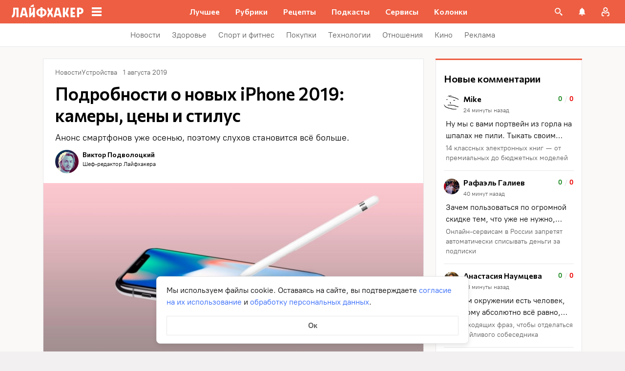

--- FILE ---
content_type: text/plain; charset=utf-8
request_url: https://views.lifehacker.ru/get/
body_size: 263
content:
{"status":"ok","viewsCounts":{"2103144":"100","2109615":"100","2109678":"100","2112861":"100","2115114":"0","2117091":"0","2117110":"0","2117146":"100","2117193":"100","2117773":"100","2117809":"100","2117862":"0","2117922":"100","2118036":"100","2118250":"100"}}

--- FILE ---
content_type: application/javascript
request_url: https://lifehacker.ru/_nuxt/v7.5-B92GKin8.js
body_size: 657
content:
import{T as r}from"./v7.5-N6BQGKBD.js";import{b0 as n,aN as o,aU as a,aO as i,aS as s,aW as l,aV as d,bR as c,aX as u,a$ as f}from"./v7.5-DWLnjb4-.js";try{let e=typeof window<"u"?window:typeof global<"u"?global:typeof globalThis<"u"?globalThis:typeof self<"u"?self:{},t=new e.Error().stack;t&&(e._sentryDebugIds=e._sentryDebugIds||{},e._sentryDebugIds[t]="87160964-9df2-4c6a-81dd-169cf99b348e",e._sentryDebugIdIdentifier="sentry-dbid-87160964-9df2-4c6a-81dd-169cf99b348e")}catch{}const g=n({name:"ArticleCardCategoryIcon",components:{TheLinkUi:r},props:{icon:{type:String,required:!0},href:{type:String,default:null},name:{type:String,required:!1,default:null},target:{type:String,required:!1,default:null},size:{type:Number,default:32},color:{type:String,default:"#ED5E42"},colorHover:{type:String,default:"white"},background:{type:String,default:"white"},backgroundHover:{type:String,default:"#ED5E42"}},computed:{isIcon(){return!!this.icon},isLink(){return!!this.href},iconClasses(){return{"lh-article-card-category-icon":!0,"lh-article-card-category-icon--link":this.isLink}},iconStyles(){return{"--mask-image":this.icon?`url('${this.icon}')`:null,"--size":`${this.size}px`,"--color":this.color,"--colorHover":this.colorHover,"--background":this.background,"--backgroundHover":this.backgroundHover}},type(){return this.isLink?r:"div"}}},"$teEro0W3-g");function y(e,t,p,h,m,b){return e.isIcon?(i(),o(u(e.type),{key:0,href:e.href,style:c(e.iconStyles),name:e.name,target:e.target,class:d(e.iconClasses)},{default:s(()=>t[0]||(t[0]=[l("div",{class:"lh-article-card-category-icon__item"},null,-1)])),_:1,__:[0]},8,["href","style","name","target","class"])):a("",!0)}const C=f(g,[["render",y]]);export{C as A};
//# sourceMappingURL=v7.5-B92GKin8.js.map


--- FILE ---
content_type: application/javascript
request_url: https://lifehacker.ru/_nuxt/v7.5-kzgHbPKN.js
body_size: 2858
content:
import{_ as B}from"./v7.5-BOUIPThf.js";import{b0 as T,cn as O,di as z,bg as V,b$ as H,bz as p,aT as u,aO as l,aW as m,aP as g,bB as _,aN as f,aU as L,a$ as S,bK as h,c0 as v,dV as N,cO as k,eo as U,bt as D,bn as I,cL as E,ep as R,b3 as b,b4 as A,aS as y,aX as C,aR as w}from"./v7.5-DWLnjb4-.js";import{B as W}from"./v7.5-TkjMC149.js";import{A as M}from"./v7.5-Bhnc5eg5.js";import{T as F}from"./v7.5-CbIR6iCd.js";import{a as X}from"./v7.5-C26sWs4w.js";import{u as j}from"./v7.5-CtheR8F2.js";import{r as $}from"./v7.5-BcTLiiRt.js";import{u as K}from"./v7.5-DD4EGl7d.js";try{let e=typeof window<"u"?window:typeof global<"u"?global:typeof globalThis<"u"?globalThis:typeof self<"u"?self:{},t=new e.Error().stack;t&&(e._sentryDebugIds=e._sentryDebugIds||{},e._sentryDebugIds[t]="49a32c46-9149-4665-bd87-704087af53ac",e._sentryDebugIdIdentifier="sentry-dbid-49a32c46-9149-4665-bd87-704087af53ac")}catch{}const Q=T({name:"ArticleCardSquare",components:{TheLink:F,AdminControlsPanel:M,BasePicture:W},setup(){const{loadingViewsIds:e,updateViewsCount:t,getLoadingViews:n}=j();return{loadingViewsIds:e,updateViewsCount:t,getLoadingViews:n}},props:{images:{type:Array,required:!0},defaultImages:{type:Array,default:()=>[]},imgAlt:{type:String,required:!0},imgLoading:{type:String,default:"lazy"},link:{type:String,required:!0},linkTarget:{type:String,default:void 0},title:{type:String,required:!0},signText:{default:"",type:String},postId:{required:!0,type:Number},isPromo:{required:!0,type:Boolean}},computed:{viewsCount(){return H().getViewsCount(this.postId)},showAdminControlsPanel(){return V().isAuthenticatedInWordpress},partnerText(){return X[this.signText]||""},relativeLink(){return $(this.link)},sizes(){var e,t;return(e=this.images)!=null&&e.length?this.images:(t=this.defaultImages)!=null&&t.length?this.defaultImages:[]}},methods:{getSourceImage:z,getEditLinkHref:O}},"$RL43-fn29j"),Y={class:"article-card-square"},Z={class:"cover"},G=["innerHTML"],J={class:"strip-link",href:"/reklama/",target:"_blank","aria-label":"Открыть страницу с информацией о рекламе"},x={class:"admin-panel"};function ee(e,t,n,o,i,c){const d=p("BasePicture"),s=p("AdminControlsPanel"),a=p("TheLink");return l(),u("div",Y,[m("div",Z,[g(d,{usedSized:[390,640,748],sizesByDevice:{mobile:"100vw",tablet:"748px"},loading:e.imgLoading,alt:e.imgAlt||e.title,sizes:e.sizes,origin:e.getSourceImage(e.sizes)},null,8,["loading","alt","sizes","origin"])]),m("p",{class:"title",innerHTML:e.title},null,8,G),m("a",J,_(e.partnerText),1),m("div",x,[e.showAdminControlsPanel?(l(),f(s,{key:0,viewsCount:e.viewsCount,editLinkHref:e.getEditLinkHref(e.postId),loading:e.getLoadingViews(e.postId),onClickOnRestoreButton:t[0]||(t[0]=r=>e.updateViewsCount(e.postId))},null,8,["viewsCount","editLinkHref","loading"])):L("",!0)]),g(a,{class:"article-card-square__link",link:e.relativeLink,target:e.linkTarget,onClick:t[1]||(t[1]=r=>e.$emit("click-on-article-card",e.link))},null,8,["link","target"])])}const te=S(Q,[["render",ee],["__scopeId","data-v-6a7ba7d7"]]),se=T({name:"PostCollectionContainer",components:{IntersectionObserver:B,ArticleCardSquare:te},props:{articles:{type:Array,required:!0},title:{type:String,default:""},inSidebar:{type:Boolean,default:!1},rotationTime:{type:Number,default:30}},data:()=>({tiles:{showItems:[],default:{count:4},sidebar:{count:1}},intervalId:null,articlesWithLoadedPixels:[]}),setup(e){const t=K(`shuffledArticles_${U()}`,()=>R(e.articles)),n=D({showItems:[],default:{count:4},sidebar:{count:1}}),o=I(()=>e.inSidebar?n.value.sidebar:n.value.default),i=I(()=>o.value.count),c=()=>{const s=n.value.showItems,a=t.value.findIndex(P=>{const q=s[s.length-1];return P.id===q.id}),r=t.value.slice(a+1,a+i.value+1);r.length<i.value&&r.push(...t.value.slice(0,i.value-r.length)),n.value.showItems=r},d=()=>{t.value.length>i.value?(n.value.showItems=t.value.slice(0,i.value),c()):n.value.showItems=t.value};return d(),{shuffleArticles:t,tilesRotationInit:d,tiles:n,tilesType:o,tilesCount:i,tilesRotation:c}},computed:{location(){const e=h().name;switch(!0){case k(e):return"Главная";case this.inSidebar:return"Сайдбар";default:return""}}},destroyed(){this.intervalId&&clearInterval(this.intervalId)},methods:{getLink(e){const{url:t,teaserUrl:n}=e,o=n?!1:N(t);return n||(o?$(t):t)},onAppear(e){const t=e==null?void 0:e.testPixel,n=!this.articlesWithLoadedPixels.includes(e.id);t!=null&&t.length&&n&&(t.forEach(o=>$fetch(o,{credentials:"include"}).catch(i=>{this.$logger("Error in sending text pixels for "+e+" in PostCollectionContainer.vue",i)})),this.articlesWithLoadedPixels.push(e.id))},isTrackTheAppearance(e){var t;return!!((t=e==null?void 0:e.testPixel)!=null&&t.length)},sendAnalytics(e,t,n){const o=h().name,i=k(o)?"Главная":E(o)?"Главная здоровье":"";!this.inSidebar&&!i&&this.$sendAnalyticsSnowPlow({event_name:"Клик_Коллекция постов",par3:v(t),par4:String(n)}),this.$sendYandexMetrika({level1:"Выбор материала_коллекция постов",level4:v(t),level5:n,level6:this.title,level8:i||e})}}},"$T4XqQ2ZdEc"),ne={class:"post-collection__container"},ie={class:"post-collection__tiles tiles"},oe={key:1,class:"before-after-comments-wrapp"},ae={key:0,class:"before-after-comments-wrapp__title"},re={class:"before-after-comments-wrapp__article-card-container"};function le(e,t,n,o,i,c){const d=p("ArticleCardSquare");return l(),u("div",ne,[m("div",ie,[e.inSidebar?(l(!0),u(b,{key:0},A(e.tiles.showItems,s=>(l(),f(C(e.isTrackTheAppearance(s)?("resolveComponent"in e?e.resolveComponent:w(p))("IntersectionObserver"):"div"),{class:"observer article-card-square",key:s.id,onAppearOnce:a=>e.onAppear(s)},{default:y(()=>[g(d,{title:s.title,imgAlt:s.img_alt||s.title,link:s.url,linkTarget:s.teaserUrl?"_blank":"",images:s.image&&s.image.sizes||[],defaultImages:s.defaultImg,signText:s.advertLabel,postId:s.id,isPromo:s.isPromo,onClickOnArticleCard:t[0]||(t[0]=a=>e.sendAnalytics("сайдбар",a))},null,8,["title","imgAlt","link","linkTarget","images","defaultImages","signText","postId","isPromo"])]),_:2},1064,["onAppearOnce"]))),128)):(l(),u("div",oe,[e.title?(l(),u("div",ae,_(e.title),1)):L("",!0),m("div",re,[(l(!0),u(b,null,A(e.tiles.showItems,(s,a)=>(l(),f(C(e.isTrackTheAppearance(s)?("resolveComponent"in e?e.resolveComponent:w(p))("IntersectionObserver"):"div"),{class:"before-after-comments-wrapp__article-card",key:s.id,onAppearOnce:r=>e.onAppear(s)},{default:y(()=>[g(d,{title:s.title,imgAlt:s.img_alt||s.title,link:e.getLink(s),linkTarget:s.teaserUrl?"_blank":void 0,images:s.image&&s.image.sizes||[],defaultImages:s.defaultImg,signText:s.advertLabel,postId:s.id,isPromo:s.isPromo,onClickOnArticleCard:r=>e.sendAnalytics("комментарии",r,a+1)},null,8,["title","imgAlt","link","linkTarget","images","defaultImages","signText","postId","isPromo","onClickOnArticleCard"])]),_:2},1064,["onAppearOnce"]))),128))])]))])])}const ke=S(se,[["render",le],["__scopeId","data-v-37042125"]]);export{te as A,ke as P};
//# sourceMappingURL=v7.5-kzgHbPKN.js.map


--- FILE ---
content_type: application/javascript
request_url: https://lifehacker.ru/_nuxt/v7.5-DE9ERXIH.js
body_size: 773
content:
import{dJ as y,b8 as p,eb as _,ec as b,bo as c,ed as g,aY as h,aL as E,aN as N,aO as v,aS as f,aW as k,aP as w,a$ as x}from"./v7.5-DWLnjb4-.js";import{E as B}from"./v7.5-Dd6j_y6C.js";try{let r=typeof window<"u"?window:typeof global<"u"?global:typeof globalThis<"u"?globalThis:typeof self<"u"?self:{},o=new r.Error().stack;o&&(r._sentryDebugIds=r._sentryDebugIds||{},r._sentryDebugIds[o]="adf8f4f9-96a2-4976-8d60-4335b6758a30",r._sentryDebugIdIdentifier="sentry-dbid-adf8f4f9-96a2-4976-8d60-4335b6758a30")}catch{}async function R(r,o,l,d){return o()}const $=Object.assign({name:"NuxtErrorBoundary",inheritAttrs:!1},{__name:"nuxt-error-boundary",emits:["error"],setup(r,{expose:o,emit:l}){const d=l,n=y(null);function i(){n.value=null}{let a=function(...s){const[t,u,m]=s;d("error",t),e.hooks.callHook("vue:error",t,u,m),n.value=t};const e=p();_((s,t,u)=>(e.isHydrating?b(()=>a(s,t,u)):a(s,t,u),!1))}return o({error:n,clearError:i}),(a,e)=>n.value?c(a.$slots,"error",g(h({key:0},{error:n.value,clearError:i}))):c(a.$slots,"default",{key:1})}}),I={class:"error-boundered"},A=E({__name:"ErrorBoundary",props:{moduleName:{required:!0,type:String}},emits:["error"],setup(r,{emit:o}){const l=o,d=r,{$logger:n}=p();function i(e){try{return Object.assign(e,{moduleName:d.moduleName})}catch{return e}}function a(e){n.error(`ErrorBoundary: ошибка в модуле «${d.moduleName}»`,e),l("error",e)}return(e,s)=>{const t=$;return v(),N(t,{onError:a},{error:f(({error:u})=>[k("div",I,[c(e.$slots,"error-content",{},void 0,!0),w(B,{error:i(u.value)},null,8,["error"])])]),default:f(()=>[c(e.$slots,"default",{},void 0,!0)]),_:3})}}}),S=x(A,[["__scopeId","data-v-2d090631"]]);export{S as E,R as c};
//# sourceMappingURL=v7.5-DE9ERXIH.js.map


--- FILE ---
content_type: application/javascript
request_url: https://lifehacker.ru/_nuxt/v7.5-DhEZH4Sw.js
body_size: 26793
content:
const __vite__mapDeps=(i,m=__vite__mapDeps,d=(m.f||(m.f=["./v7.5-CDl6MaVb.js","./v7.5-CQOM_ldp.js","./v7.5-DkPfJi9R.js"])))=>i.map(i=>d[i]);
import{b0 as y,cz as D,aT as a,aO as s,a$ as f,cr as z,e1 as Ce,d0 as me,bz as u,aU as k,aP as v,aW as p,bB as w,b3 as A,b4 as $,aN as m,e2 as Z,dp as ge,bK as T,e3 as he,bD as fe,bE as ye,aL as ke,bx as ve,b8 as j,ca as we,e4 as Ae,aR as E,c0 as L,aS as S,cV as G,cM as $e,cN as Se,cO as N,di as be,aY as R,dV as _e,dq as Le,bg as O,e5 as Te,cK as Pe,c8 as Fe,aX as B,cn as Me,bG as Ve,b$ as He,cH as H,aV as b,bo as J,bR as M,aZ as We,e6 as P,e7 as qe,bq as U,cc as Ie,e8 as Be,bt as X,cA as Re,da as Oe,e9 as Ee,b5 as De,cj as Ne,ea as ze,ci as Ze}from"./v7.5-DWLnjb4-.js";import{T as K}from"./v7.5-CbIR6iCd.js";import{r as V}from"./v7.5-BcTLiiRt.js";import{T as je,g as Ue}from"./v7.5-G8Ij1czw.js";import{C as Qe}from"./v7.5-BBi1ormc.js";import{c as Ye,E as Ge}from"./v7.5-DE9ERXIH.js";import{A as Je}from"./v7.5-B92GKin8.js";import{T as Xe}from"./v7.5-N6BQGKBD.js";import{o as Ke,g as xe,A as et,a as tt}from"./v7.5-CQIu_o-C.js";import{A as x}from"./v7.5-Bhnc5eg5.js";import{g as it,a as rt,B as st}from"./v7.5-TkjMC149.js";import{A as nt}from"./v7.5-yJ8t7g9Q.js";import{_ as ee}from"./v7.5-BOUIPThf.js";import{T as ot}from"./v7.5-CWor_2oL.js";import{A as lt,P as at}from"./v7.5-kzgHbPKN.js";import{a as dt,u as ct}from"./v7.5-CHcDdCvp.js";import{u as te}from"./v7.5-CtheR8F2.js";import{T as ie}from"./v7.5-C2ehX6OF.js";import{A as Q}from"./v7.5-bABHcM3p.js";import{H as ut,R as pt}from"./v7.5-Dyt09d8G.js";import{S as re}from"./v7.5-CzeJLiMt.js";/* empty css             */import{a as Ct}from"./v7.5-DKDQkK7N.js";try{let e=typeof window<"u"?window:typeof global<"u"?global:typeof globalThis<"u"?globalThis:typeof self<"u"?self:{},t=new e.Error().stack;t&&(e._sentryDebugIds=e._sentryDebugIds||{},e._sentryDebugIds[t]="cc6ecafe-17d2-4a16-bccf-d8fd2b96c991",e._sentryDebugIdIdentifier="sentry-dbid-cc6ecafe-17d2-4a16-bccf-d8fd2b96c991")}catch{}const mt=y({name:"AppPicture",props:{alt:{type:String,default:"Изображение"},images:{type:Array,default:()=>[]},defaultImages:{type:Array,default:()=>[]},sizesSliced:{type:Array,default:()=>[]},sizesByDevice:{type:Object,default(){return{mobile:"calc(100vw - 16px * 2)",tablet:"calc(100vw - 24px * 2 * 2)",desktop:"900px"}}},loading:{type:String,default:"lazy"}},computed:{media(){return null},imagesCurrent(){return this.images&&this.images.length?this.images:this.defaultImages},imagesBySizes(){return D(this.sizesSliced,this.imagesCurrent)},imagesBySizesFirst(){const[e]=this.imagesBySizes;return e},src(){var e;return((e=this.imagesBySizesFirst)==null?void 0:e.url)??""},width(){var e;return((e=this.imagesBySizesFirst)==null?void 0:e.width)||0},height(){var e;return((e=this.imagesBySizesFirst)==null?void 0:e.height)||0},srcset(){return rt(this.sizesSliced,this.imagesCurrent)},sizes(){return it(this.sizesByDevice)}}},"$Uvzf6vJqet"),gt=["srcset","sizes","media","src","alt","width","height","loading","fetchpriority"];function ht(e,t,i,n,o,d){return s(),a("img",{class:"app-picture__img",ref:"image",srcset:e.srcset,sizes:e.sizes,media:e.media,src:e.src,alt:e.alt,width:e.width,height:e.height,loading:e.loading,fetchpriority:e.loading==="eager"?"high":void 0},null,8,gt)}const ft=f(mt,[["render",ht],["__scopeId","data-v-caddf837"]]),yt=y({name:"NewsWidgetItem",components:{TheLink:K},props:{item:{type:Object,required:!0}},computed:{date(){return me(this.item.date)},dateMoscow(){return Ce(this.item.date)},isActive(){return V(this.item.url)===(this._.provides[z]||this.$route).path}}},"$M2zMfxjt6U"),kt={key:0,class:"news-item"},vt=["innerHTML"],wt=["datetime"];function At(e,t,i,n,o,d){const l=u("TheLink");return e.isActive?k("",!0):(s(),a("div",kt,[v(l,{class:"news-item__link",link:e.item.url,title:""},null,8,["link"]),p("p",{class:"news-item__headline",innerHTML:e.item.title},null,8,vt),p("time",{class:"news-item__date",datetime:e.dateMoscow},w(e.date),9,wt)]))}const $t=f(yt,[["render",At],["__scopeId","data-v-ea8630bd"]]),St=y({name:"NewsWidget",components:{NewsWidgetItem:$t},props:{widget:{type:Object,required:!0}},computed:{items(){return this.widget.items}}},"$moncO3IRS3"),bt={class:"news-widget"},_t={class:"news-widget__body"};function Lt(e,t,i,n,o,d){const l=u("NewsWidgetItem");return s(),a("div",bt,[t[0]||(t[0]=p("div",{class:"news-widget__headline"},"Новости",-1)),p("div",_t,[(s(!0),a(A,null,$(e.items,r=>(s(),m(l,{key:r.id,item:r},null,8,["item"]))),128))])])}const Tt=f(St,[["render",Lt],["__scopeId","data-v-0df97cfb"]]);function Pt(){Mt(),Vt(),Ht(),Ft()}function Ft(){document.body.style.background="",document.body.style.paddingBottom="0px"}function Mt(){const e=document.querySelectorAll(".adfox-banner-background");Array.from(e).forEach(t=>{t.parentNode&&t.parentNode.removeChild(t)})}function Vt(){const e=document.getElementById("content-wrapper-for-branding");if(e){const t=e.nextElementSibling;if(t){const i=t.getAttribute("style");i&&i.includes("height")&&t&&t.parentNode&&t.parentNode.removeChild(t)}}}function Ht(){const e=document.querySelectorAll('body > div > a[href^="https://ads.adfox.ru/200984/"]');Array.from(e).forEach(t=>{const i=t.parentNode;i&&i.parentNode&&i.parentNode.removeChild(i)})}let W=null;const Wt=y({name:"HtmlWidgetContainer",components:{TheContent:je},props:{widgetsArray:{type:Array,required:!0},location:{type:String,default:null}},computed:{arrayOfHTMLContents(){return Z(this.widgetsArray).content},routePath(){return T().path},adfoxWidgets(){const e=[];t(this.widgetsArray);function t(i){i.forEach(n=>{var d;const o=(d=n==null?void 0:n.attributes)==null?void 0:d.id;o!==void 0&&o.includes("adfox_")&&e.push(n),n.children.length&&t(n.children)})}return e}},mounted(){if(this.widgetsArray.length){const{inlineScripts:e,scripts:t}=Z(this.widgetsArray);W=new ge(t,e),W.addScripts()}},beforeUnmount(){this.adfoxWidgets.forEach(e=>{var i,n,o,d;const t=(i=e==null?void 0:e.attributes)==null?void 0:i.id;t&&((d=(o=(n=window==null?void 0:window.Ya)==null?void 0:n.adfoxCode)==null?void 0:o.destroy)==null||d.call(o,t))}),Pt(),W&&W.removeScripts()}},"$jO0eHcJUP6"),qt={class:"the-content-container single-article__post-content"};function It(e,t,i,n,o,d){const l=u("TheContent");return s(),a("div",qt,[(s(!0),a(A,null,$(e.arrayOfHTMLContents,r=>(s(),m(l,{key:r.id,elem:r,location:e.location},null,8,["elem","location"]))),128))])}const se=f(Wt,[["render",It],["__scopeId","data-v-5ca79568"]]);let q=null;function Bt(e,t){const i=e+Math.random()*(t+1-e);return Math.floor(i)}const Rt=y({name:"WidgetsRotator",components:{HtmlWidgetContainer:se},props:{items:{required:!0,type:Array},interval:{required:!0,type:Number}},data(){return{activeWidgetIndex:0}},mounted(){q=he(()=>{this.activeWidgetIndex=Bt(0,this.items.length-1)},this.interval*1e3)},beforeUnmount(){q!==null&&(clearInterval(q),q=null)}},"$blQWYSuaBF"),Ot={class:"widgets-rotator"};function Et(e,t,i,n,o,d){const l=u("HtmlWidgetContainer");return s(),a("div",Ot,[(s(!0),a(A,null,$(e.items,(r,C)=>(s(),a("section",null,[fe(v(l,{widgetsArray:r},null,8,["widgetsArray"]),[[ye,C===e.activeWidgetIndex]])]))),256))])}const Dt=f(Rt,[["render",Et]]),Nt=y({name:"CommentsWidget",components:{CommentCard:Qe},props:{commentsList:{type:Array,required:!0},title:{type:String,required:!0}},computed:{isShowComments(){var e;return!!((e=this.commentsList)!=null&&e.length)}}},"$v_higfr2r9"),zt={class:"comments__content"},Zt={class:"comments__list"},jt={class:"comments__title"};function Ut(e,t,i,n,o,d){const l=u("CommentCard");return s(),a("div",zt,[p("div",Zt,[p("p",jt,w(e.title),1),(s(!0),a(A,null,$(e.commentsList,r=>(s(),m(l,{key:r.id,content:r.content,files:r.files,author:r.author,"likes-count":r.users_liked_cnt,"dislikes-count":r.users_disliked_cnt,avatar:r.avatar,"date-gmt":r.date_gmt,title:r.post_title||"","post-slug":r.post&&r.post.slug,"post-type":r.post&&r.post.type,"comment-id":r.id,onClickedOnItem:C=>e.$emit("click-item",r.post.slug)},null,8,["content","files","author","likes-count","dislikes-count","avatar","date-gmt","title","post-slug","post-type","comment-id","onClickedOnItem"]))),128))])])}const Qt=f(Nt,[["render",Ut],["__scopeId","data-v-f1e02231"]]),Yt={key:0,class:"comments"},Gt=ke({__name:"CommentsWidgetContainer",setup(e){const{data:t,error:i,status:n}=ve(async()=>{const{$talkerApi:d,$redisClient:l}=j(),{data:r}=await Ye("FETCH_LAST_COMMENTS",()=>d.fetchLastComments());return we(r,Ae)},"$Jc3Upq6maG");i.value&&console.error("Error fetching comments inside CommentsWidgetContainer",i);const o=(d,l)=>{j().$sendYandexMetrika({level1:"Комментарии_переход к комментариям",level4:L(l),level6:`Виджет "${d} комментарии"`})};return(d,l)=>E(t)&&E(n)==="success"?(s(),a("div",Yt,[v(Qt,{title:"Новые комментарии","comments-list":E(t).data,onClickItem:l[0]||(l[0]=r=>o("Новые",r))},null,8,["comments-list"])])):k("",!0)}}),Jt=f(Gt,[["__scopeId","data-v-4c23c76b"]]),Xt=y({name:"ArticleList",components:{TheLink:K},props:{articles:{type:Array,required:!0},title:{type:String,required:!0},abTitles:{type:Object,required:!0}},methods:{getArticleUrl(e){const{url:t,teaserUrl:i}=e;return i||t},onClickToTop(){this.$emit("click-to-top","/top",(this._.provides[z]||this.$route).name)}}},"$SubFJyuKID"),Kt={class:"article-list-content"},xt={class:"article-list"},e1={class:"article-list__article-order"},t1=["innerHTML"];function i1(e,t,i,n,o,d){const l=u("TheLink");return s(),a("div",Kt,[p("div",xt,[p("a",{class:"article-list__title",href:"/top/",onClick:t[0]||(t[0]=(...r)=>e.onClickToTop&&e.onClickToTop(...r))},w(e.title),1),(s(!0),a(A,null,$(e.articles,(r,C)=>(s(),m(l,{class:"article-list__article",key:r.id,link:e.getArticleUrl(r),title:r.title,onClick:h=>e.$emit("item-click",e.getArticleUrl(r),(e._.provides[z]||e.$route).name)},{default:S(()=>[p("span",e1,w(1+C),1),p("p",{class:"article-list__article-title",innerHTML:r.title},null,8,t1)]),_:2},1032,["link","title","onClick"]))),128))])])}const r1=f(Xt,[["render",i1],["__scopeId","data-v-330b5815"]]),I={home:"Главная",archive:"Архивы",top:"Лучшее",article:"Внутренние"},s1={large:"Большая акцентная карточка",middle:"Малые акцентные карточки",small:"Списочные карточки",largeInWidget:"Виджет_большая акцентная карточка",middleInWidget:"Виджет_малые акцентные карточки",topic:"Рубрика",author:"Автор",newComments:"Новые комментарии",bestCommentForDay:"Комментарий дня",scroll:"Скролл списка материалов",transitionToArticle:"Переход в материал",transition:"Переход",cardInSidebar:"Закреп в сайдбаре",pickUpRecipe:"Подобрать рецепт",filterUsed:"Любое взаимодействие с фильтром",resetFilters:"Очистить фильтры",openingFilters:"Раскрытие фильтров",compressionFilters:"Сворачивание фильтров",startingFillingFieldWithIncludedIngredients:"Добавить ингредиенты_начать ввод",startingFillingFieldWithExcludedIngredients:"Исключить ингредиенты_начать ввод",belowRecipe:"Под рецептом",recipe:"Рецепт",favoritesTransitionsComments:"Избранное_переходы к комментариям",favoritesTransitionsCategory:"Избранное_переходы к категории",favorites:"Избранное",accountDelete:"Удаление аккаунта"},n1=y({name:"ArticleListContainer",components:{ArticleList:r1},props:{title:{type:String,required:!0},articles:{type:Array,required:!0}},methods:{getCategory(e){switch(!0){case N(e):return I.home;case Se(e):return I.top;case $e(e):return I.archive;case G(e):return I.article;default:return""}}}},"$Mh3lc2kLKK"),o1={class:"article-list-container"};function l1(e,t,i,n,o,d){const l=u("ArticleList");return s(),a("div",o1,[v(l,{articles:e.articles,title:e.title},null,8,["articles","title"])])}const a1=f(n1,[["render",l1]]),d1=y({name:"ArticleCardMiddle",components:{TheLinkUi:Xe,ArticleCardControls:tt,AdminControlsPanel:x,ArticleCardCategoryIcon:Je,ArticleCardMeta:et,BasePicture:st},emits:["click-on-article-card","clicked-on-comments","clicked-on-category","clicked-on-author","favorite-deferred","favorite-add-to-folder","favorite-transfer-to-folder","favorite-create-folder-and-transfer","favorite-create-folder-and-add","favorite-delete","click-on-restore-button","show-context-menu"],props:{url:{type:String,required:!0},internalUrl:{type:Boolean,required:!1,default:!1},title:{type:String,required:!0},imgAlt:{type:String,required:!1,default:""},imgLoading:{type:String,default:"lazy"},images:{type:Array,required:!1,default:null},defaultImages:{type:Array,required:!1,default:null},dateText:{type:String,required:!0},dateMoscow:{type:String,required:!0},categories:{type:Array,required:!1,default:()=>[]},commentsEnabled:{type:Boolean,required:!0},commentsCount:{type:Number,required:!1,default:0},authorText:{type:String,required:!1,default:null},authorUrl:{type:String,required:!1,default:null},isAdvertising:{type:Boolean,required:!1,default:!1},isPromo:{type:Boolean,required:!1,default:!1},isTeaser:{type:Boolean,required:!1,default:!1},isAuthenticatedInWordpress:{type:Boolean,required:!1,default:!1},editLinkHref:{type:String,required:!1,default:null},viewsCount:{type:Number,required:!1,default:null},user:{type:Object,default:null},favorite:{required:!1,type:Object,default:null},folders:{required:!0,type:Object},loadingViews:{type:Boolean,required:!0},advertLabel:{default:"",type:String},partnerText:{type:String,default:""},type:{type:String,default:""},adsToken:{default:"",type:String},tags:{type:Array,required:!1,default:()=>[]}},data(){return{covers:null}},computed:{categoryIcon(){const{categories:e}=this,t=e.find(i=>!!(i!=null&&i.icon));return(t==null?void 0:t.icon)??""},categoryLink(){const{categories:e}=this,t=e.find(i=>!!(i!=null&&i.url));return(t==null?void 0:t.url)??null},relativeLink(){return V(this.url)},sizes(){var e,t;return(e=this.images)!=null&&e.length?this.images:(t=this.defaultImages)!=null&&t.length?this.defaultImages:[]}},methods:{getSourceImage:be,getArticleCardControlsProps:xe,onFavoriteAction:Ke,onMouseOver(){const e=this.$refs.articleCard;e&&e.classList.remove("lh-article-card--no-hover")},onClickedComments(e){this.$emit("clicked-on-comments",e)},onClickedOnCategory(e,t){this.$emit("clicked-on-category",e,t,this.title||"")},onClickedOnAuthor(e){this.$emit("clicked-on-author",e)},onClickLink(){this.$emit("click-on-article-card")},onContextMenu(){this.$emit("show-context-menu")},onFavoriteDeferredEmit(e,t){this.$emit("favorite-deferred",e,t)},onFavoriteAddToFolderEmit(e){this.$emit("favorite-add-to-folder",e)},onFavoriteTransferToFolderEmit(e,t){this.$emit("favorite-transfer-to-folder",e,t)},onFavoriteCreateFolderAndTransferEmit(e,t){this.$emit("favorite-create-folder-and-transfer",e,t)},onFavoriteCreateFolderAndAddEmit(e){this.$emit("favorite-create-folder-and-add",e)},onFavoriteDeleteEmit(e){this.$emit("favorite-delete",e)},onClickRestoreButton(){this.$emit("click-on-restore-button")}}},"$P10BBw2Ily"),c1={class:"lh-middle-article-card__cover-wrapper"},u1=["innerHTML"],p1={class:"lh-middle-article-card__controls-and-meta"};function C1(e,t,i,n,o,d){const l=u("TheLinkUi"),r=u("BasePicture"),C=u("AdminControlsPanel"),h=u("ArticleCardControls"),c=u("ArticleCardMeta"),g=u("ArticleCardCategoryIcon");return s(),a("div",{class:"lh-middle-article-card",onMouseover:t[0]||(t[0]=(..._)=>e.onMouseOver&&e.onMouseOver(..._)),ref:"articleCard"},[v(l,R({class:"lh-middle-article-card__link","data-jest":"link",onClick:e.onClickLink,onContextmenu:e.onContextMenu},{href:e.relativeLink,name:e.title,target:e.isTeaser?"_blank":""}),null,16,["onClick","onContextmenu"]),p("div",c1,[v(r,{images:e.images,usedSized:[288,368,390,640],sizesByDevice:{mobile:"calc(100vw - 16px * 2)",tablet:"336px",desktop:"368px"},loading:e.imgLoading,alt:e.imgAlt||e.title,sizes:e.sizes,origin:e.getSourceImage(e.sizes)},null,8,["images","loading","alt","sizes","origin"])]),e.isAuthenticatedInWordpress?(s(),m(C,{key:0,class:"lh-middle-article-card__admin-panel",viewsCount:e.viewsCount,editLinkHref:e.editLinkHref,loading:e.loadingViews,onClickOnRestoreButton:e.onClickRestoreButton},null,8,["viewsCount","editLinkHref","loading","onClickOnRestoreButton"])):k("",!0),p("div",{class:"lh-middle-article-card__title","data-jest":"title",innerHTML:e.title},null,8,u1),p("div",p1,[v(h,R({class:"lh-middle-article-card__controls"},e.getArticleCardControlsProps(e.$props),{onClickedOnComments:e.onClickedComments,onFavoriteDelete:e.onFavoriteDeleteEmit,onFavoriteCreateFolderAndAdd:e.onFavoriteCreateFolderAndAddEmit,onFavoriteCreateFolderAndTransfer:e.onFavoriteCreateFolderAndTransferEmit,onFavoriteTransferToFolder:e.onFavoriteTransferToFolderEmit,onFavoriteAddToFolder:e.onFavoriteAddToFolderEmit,onFavoriteDeferred:e.onFavoriteDeferredEmit,onFavoriteAction:e.onFavoriteAction}),null,16,["onClickedOnComments","onFavoriteDelete","onFavoriteCreateFolderAndAdd","onFavoriteCreateFolderAndTransfer","onFavoriteTransferToFolder","onFavoriteAddToFolder","onFavoriteDeferred","onFavoriteAction"]),v(c,{class:"lh-middle-article-card__meta",dateText:e.dateText,dateMoscow:e.dateMoscow,isPromo:e.isPromo,isAdvertising:e.isAdvertising,categories:e.categories,categoriesCount:1,partnerText:e.partnerText,onClickedOnAuthor:e.onClickedOnAuthor,onClickedOnCategory:e.onClickedOnCategory},null,8,["dateText","dateMoscow","isPromo","isAdvertising","categories","partnerText","onClickedOnAuthor","onClickedOnCategory"])]),e.categoryIcon?(s(),m(g,{key:1,class:"lh-middle-article-card__category-icon",size:40,icon:e.categoryIcon,href:e.categoryLink},null,8,["icon","href"])):k("",!0)],544)}const m1=f(d1,[["render",C1]]),g1=y({name:"TaxonomyPostsContainer",eventAction:s1,components:{ArticleCardMiddle:m1,ArticleCardLarge:nt,TheSlider:ot,ArticleCardSquare:lt,IntersectionObserver:ee},setup(){const{onFavoriteDelete:e,onFavoriteCreateFolderAndAdd:t,onFavoriteCreateFolderAndTransfer:i,onFavoriteTransferToFolder:n,onFavoriteAddToFolder:o,onFavoriteDeferred:d}=ct(),{loadingViewsIds:l,updateViewsCount:r,getLoadingViews:C}=te();return{onFavoriteDelete:e,onFavoriteCreateFolderAndAdd:t,onFavoriteCreateFolderAndTransfer:i,onFavoriteTransferToFolder:n,onFavoriteAddToFolder:o,onFavoriteDeferred:d,loadingViewsIds:l,updateViewsCount:r,getLoadingViews:C}},props:{articles:{type:Array,required:!0},inSidebar:{type:Boolean,default:!1},title:{type:String,required:!1,default:void 0}},data(){return{articlesWithLoadedPixels:[]}},computed:{folders(){return Fe().$state},user(){return O().user},isHealth(){return Pe(T().path)},isHealthMain(){return Te(T().name)},isAuthenticatedInWordpress(){return O().isAuthenticatedInWordpress}},watch:{"$route.fullPath"(){this.articlesWithLoadedPixels=[]}},methods:{useArticleProps:dt,isTrackTheAppearance(e){return!!(e!=null&&e.testPixel)},getComponent(e){return this.isTrackTheAppearance(e)?"IntersectionObserver":"div"},onAppear(e){const t=e==null?void 0:e.testPixel,i=!this.articlesWithLoadedPixels.includes(e.id);t!=null&&t.length&&i&&(t.forEach(n=>$fetch(n,{credentials:"include"}).catch(o=>{this.$logger("Error in sending text pixels for "+e+" in TaxonomyPostsContainer.vue",o)})),this.articlesWithLoadedPixels.push(e.id))},getSliderList(e){return e.map(t=>({...t,title:t.title,images:t.image&&t.image.sizes,defaultImg:t.defaultImg}))},onClickArticleCard(e){const{name:t}=T(),i=N(t)?"Главная":G(t)?"Внутренние":"",{teaserUrl:n}=e,o=n||L(e.url);i&&this.$sendYandexMetrika({level1:`Выбор материала_таксономия_${i}`,level4:o,level6:"Тизер"}),N(t)&&n&&this.$sendYandexMetrika({level1:`Выбор материала_таксономия_${i}`,level4:o,level6:"Тизер"}),this.sendAnalyticsArticle(o)},sendAnalyticsArticle(e){var i,n;const t=this.articles.findIndex(o=>(o==null?void 0:o.url.includes(e))||(o==null?void 0:o.teaserUrl.includes(e)));if(t===-1){console.warn(`Can't find article index for ${e}`);return}this.$sendAnalyticsSnowPlow({event_name:"Клик_Лучшие предложения",par3:(i=this.articles[t])==null?void 0:i.url,par4:String(t+1)}),this.$sendYandexMetrika({level1:"Клик_Коллекция постов",level4:L((n=this.articles[t])==null?void 0:n.url),level5:String(t+1)})},sendAnalytics(e){Le(T().name)||this.sendAnalyticsArticle(e)},onClickCategory(e,t,i){this.$sendYandexMetrika({level1:"Выбор рубрики",level4:L(e),level5:t,level6:"unknown"})},getLink(e){const{url:t,teaserUrl:i}=e,n=i?!1:_e(t);return i||(n?V(t):t)}}},"$6bGvmF2_bA"),h1={class:"taxonomy-posts__container"};function f1(e,t,i,n,o,d){const l=u("ArticleCardSquare"),r=u("ArticleCardLarge"),C=u("ArticleCardMiddle"),h=u("TheSlider");return s(),a("div",h1,[e.articles.length<=2&&e.inSidebar?(s(!0),a(A,{key:0},$(e.articles,c=>(s(),m(B(e.getComponent(c)),{class:"observer article-card-square",key:c.id,onAppearOnce:g=>e.onAppear(c)},{default:S(()=>[v(l,{title:c.title,link:e.getLink(e.article),linkTarget:e.article.teaserUrl?"_blank":void 0,imgAlt:e.article.img_alt,images:c.image&&c.image.sizes||[],defaultImages:c.defaultImg,signText:c.advertLabel,postId:c.id,isPromo:c.isPromo,onClickOnArticleCard:g=>e.onClickArticleCard(c)},null,8,["title","link","linkTarget","imgAlt","images","defaultImages","signText","postId","isPromo","onClickOnArticleCard"])]),_:2},1064,["onAppearOnce"]))),128)):e.articles.length===1?(s(),m(B(e.getComponent(e.articles[0])),{key:1,class:"observer article-card__large-observer",onAppearOnce:t[7]||(t[7]=c=>e.onAppear(e.articles[0]))},{default:S(()=>[v(r,R({class:"article-card__large"},e.useArticleProps(e.articles[0]),{loadingViews:e.getLoadingViews(e.articles[0].id),"show-category-icon":!e.isHealth,onClickOnRestoreButton:t[0]||(t[0]=c=>e.updateViewsCount(e.articles[0].id)),onFavoriteDelete:t[1]||(t[1]=c=>e.onFavoriteDelete(c,e.articles[0])),onFavoriteCreateFolderAndAdd:t[2]||(t[2]=c=>e.onFavoriteCreateFolderAndAdd(c,e.articles[0])),onFavoriteCreateFolderAndTransfer:t[3]||(t[3]=(c,g)=>e.onFavoriteCreateFolderAndTransfer(c,g,e.articles[0])),onFavoriteTransferToFolder:t[4]||(t[4]=(c,g)=>e.onFavoriteTransferToFolder(c,g,e.articles[0])),onFavoriteAddToFolder:t[5]||(t[5]=c=>e.onFavoriteAddToFolder(c,e.articles[0])),onFavoriteDeferred:e.onFavoriteDeferred,onClickOnArticleCard:t[6]||(t[6]=c=>e.onClickArticleCard(e.articles[0])),onClickedOnCategory:e.onClickCategory}),null,16,["loadingViews","show-category-icon","onFavoriteDeferred","onClickedOnCategory"])]),_:1},32)):e.articles.length===2?(s(!0),a(A,{key:2},$(e.articles,c=>(s(),m(B(e.getComponent(c)),{class:"observer article-card__middle-observer",key:c.id,onAppearOnce:g=>e.onAppear(c)},{default:S(()=>[v(C,R({class:"article-card__middle"},{ref_for:!0},e.useArticleProps(c),{loadingViews:e.getLoadingViews(c.id),onClickOnRestoreButton:g=>e.updateViewsCount(c.id),onFavoriteDelete:g=>e.onFavoriteDelete(g,c),onFavoriteCreateFolderAndAdd:g=>e.onFavoriteCreateFolderAndAdd(g,c),onFavoriteCreateFolderAndTransfer:(g,_)=>e.onFavoriteCreateFolderAndTransfer(g,_,c),onFavoriteTransferToFolder:(g,_)=>e.onFavoriteTransferToFolder(g,_,c),onFavoriteAddToFolder:g=>e.onFavoriteAddToFolder(g,c),onFavoriteDeferred:e.onFavoriteDeferred,onClickOnArticleCard:g=>e.onClickArticleCard(c),onClickedOnCategory:e.onClickCategory}),null,16,["loadingViews","onClickOnRestoreButton","onFavoriteDelete","onFavoriteCreateFolderAndAdd","onFavoriteCreateFolderAndTransfer","onFavoriteTransferToFolder","onFavoriteAddToFolder","onFavoriteDeferred","onClickOnArticleCard","onClickedOnCategory"])]),_:2},1064,["onAppearOnce"]))),128)):e.articles.length>=3?(s(),m(h,{key:3,sliderList:e.getSliderList(e.articles),sliderTitle:e.title,onAppearItem:e.onAppear,onOnClickSlide:e.sendAnalytics},null,8,["sliderList","sliderTitle","onAppearItem","onOnClickSlide"])):k("",!0)])}const y1=f(g1,[["render",f1]]),k1=y({name:"RecipesWidgetContainer",components:{AdminControlsPanel:x,AppPicture:ft},setup(){const{loadingViewsIds:e,updateViewsCount:t,getLoadingViews:i}=te();return{loadingViewsIds:e,updateViewsCount:t,getLoadingViews:i}},props:{title:{type:String,required:!0},items:{type:Array,required:!0},displayType:{type:String,default:"default"},moreLink:{type:[String,null],default:null},recipesWidgetEventCategory:{type:String,required:!0},list:{type:String,required:!0},area:{type:String,default:""}},emits:["show-more","click-recipe"],computed:{computedItems(){switch(this.list){case"custom":return this.items;case"similar":return H().currentSimilarRecipes;case"related":return H().currentRelatedRecipes;default:return this.items}},computedMoreLink(){switch(this.list){case"custom":return this.moreLink??"";case"similar":return H().currentSimilarLink;case"related":return H().currentRelatedLink;default:return this.moreLink??""}},showAdminControlsPanel(){return O().isAuthenticatedInWordpress}},methods:{NOOP:Ve,getEditLinkHref:Me,getViewsCount(e){return He().getViewsCount(e)},onShowMore(){if(this.$sendYandexMetrika({level1:`Клик_виджет_рецептов_показать_ещё_${this.area}`,level4:this.computedMoreLink,level6:this.title}),this.computedMoreLink){const e=V(this.computedMoreLink);this.$emit("show-more",{slug:e,category:this.recipesWidgetEventCategory})}},onClickRecipe(e,t){this.$sendYandexMetrika({level1:`Клик_виджет_рецептов_${this.area}`,level4:L(e),level5:t,level6:this.title});const i=V(e);this.$emit("click-recipe",{slug:i,category:this.recipesWidgetEventCategory})}}},"$g1ZNfdhrdI"),v1={class:"recipes-widget__container"},w1={key:0,class:"recipes-widget__title"},A1={class:"recipes-widget__items"},$1=["innerHTML"],S1=["href","onClick"],b1=["href"];function _1(e,t,i,n,o,d){const l=u("AdminControlsPanel"),r=u("AppPicture");return e.computedItems.length?(s(),a("section",{key:0,class:b("recipes-widget recipes-widget--"+e.displayType)},[p("div",v1,[e.title?(s(),a("p",w1,w(e.title),1)):k("",!0),p("div",A1,[(s(!0),a(A,null,$(e.computedItems,(C,h)=>{var c,g;return s(),a("div",{key:`recipe-${C.postId}`,class:"recipes-widget__item"},[e.showAdminControlsPanel&&e.displayType==="big-tiles"?(s(),m(l,{key:0,class:"recipes-widget__item-admin-panel","views-count":e.getViewsCount(C.postId),"edit-link-href":e.getEditLinkHref(C.postId),loading:e.getLoadingViews(C.postId),onClickOnRestoreButton:_=>e.updateViewsCount(C.postId)},null,8,["views-count","edit-link-href","loading","onClickOnRestoreButton"])):k("",!0),(g=(c=C==null?void 0:C.images)==null?void 0:c.sizes)!=null&&g.length?(s(),m(r,{key:1,class:"recipes-widget__item-picture",alt:C.title,images:C.images.sizes,"default-images":C.images.sizes,"sizes-sliced":[72,56,284,368],"sizes-by-device":{mobile:"56px",tablet:"284px"}},null,8,["alt","images","default-images"])):k("",!0),p("div",{class:"recipes-widget__item-name",innerHTML:C.title},null,8,$1),p("a",{class:"recipes-widget__item-link",href:C.link,target:"_blank",onClick:_=>e.onClickRecipe(C.link,h+1)},null,8,S1)])}),128))]),e.computedMoreLink?(s(),a("a",{key:1,class:"recipes-widget__show-more-button",href:e.computedMoreLink,target:"_blank",onClick:t[0]||(t[0]=(...C)=>e.onShowMore&&e.onShowMore(...C))}," Показать ещё ",8,b1)):k("",!0)])],2)):k("",!0)}const L1=f(k1,[["render",_1],["__scopeId","data-v-d5d8351b"]]),Y={0:{background:"#EEEAF9",button:"#9989CC"},1:{background:"#F9E6F1",button:"#D272AA"},2:{background:"#E9EEFF",button:"#7C8ECD"}},T1=y({name:"Poll",components:{TransitionAnimation:ie,IntersectionObserver:ee},props:{id:{type:Number,required:!0},question:{type:String,required:!0},answers:{type:Array,required:!0},state:{type:String,required:!0},statistics:{type:Object,validator:e=>e===null||typeof e=="object",default:void 0},theme:{type:String,default:"0"},selectedAnswer:{type:Number,default:null},testPixel:{type:String,default:""},inSidebar:{type:Boolean,required:!0},location:{type:String,default:""}},data:()=>({isAnsweredStateDelay:!1,isAppearTestPixel:!1,isSentAnswer:!1}),computed:{pollWrapperClass(){return{"lh-poll__wrapper--in-sidebar":this.inSidebar,[`lh-poll__wrapper--${this.location}`]:this.location??null}},isAnsweredState(){return!!(this.state==="answered"&&this.statistics)},isInitialState(){return this.state==="initial"},cssVariables(){return{"--primary-color":Y[this.theme].background,"--secondary-color":Y[this.theme].button}},percentageStatistics(){if(!this.statistics)return{};let e=0;const t={},i=Object.entries(this.statistics);return i.forEach(([,n])=>{e+=n}),i.forEach(([n,o])=>{t[n]=Math.round(o/e*100)}),t}},watch:{isAnsweredState(e){e&&setTimeout(()=>{this.isAnsweredStateDelay=!0},300)},id(e,t){e!==t&&(this.isAppearTestPixel=!1)}},created(){this.isAnsweredStateDelay=this.isAnsweredState},methods:{onAppear(){this.isAppearTestPixel||(this.isAppearTestPixel=!0,this.$emit("appear",this.id))},onClickAnswer(e,t){this.isSentAnswer||(this.isSentAnswer=!0,this.$emit("clicked-on-answer",e,t))},getButtonClasses(e){return{"lh-poll__button--result":this.isAnsweredState,"lh-poll__button--result-selected":this.isAnsweredState&&e===this.selectedAnswer,"lh-poll__button--result-not-selected":this.isAnsweredState&&e!==this.selectedAnswer}},getPercentageText(e){return typeof this.percentageStatistics[e]<"u"?`${this.percentageStatistics[e]}%`:""}}},"$yoCGLaUsOj"),P1={class:"lh-poll"},F1={class:"lh-poll__question","data-jest":"question"},M1={class:"lh-poll__button-list"},V1=["onClick","disabled"],H1={class:"lh-poll__button-content"},W1=["textContent"],q1=["textContent"],I1=["textContent"],B1=["src"];function R1(e,t,i,n,o,d){const l=u("TransitionAnimation");return s(),a("form",{class:b(["lh-poll__wrapper",e.pollWrapperClass]),style:M(e.cssVariables)},[p("fieldset",P1,[p("p",F1,w(e.question),1),p("div",M1,[(s(!0),a(A,null,$(e.answers,r=>(s(),a("button",{class:b(["lh-poll__button",e.getButtonClasses(r.id)]),"data-jest":"button",key:r.id,onClick:We(C=>e.onClickAnswer(e.id,r.id),["prevent"]),disabled:e.isAnsweredState,style:M(e.isAnsweredState?{width:e.percentageStatistics[r.id]+"%"}:{})},[p("div",H1,[v(l,{name:"lh-fade"},{default:S(()=>[e.isAnsweredState&&e.isAnsweredStateDelay?(s(),a("span",{key:0,class:"lh-poll__button-percent",textContent:w(e.getPercentageText(r.id))},null,8,W1)):k("",!0)]),_:2},1024),p("span",{class:"lh-poll__button-percent-filler",textContent:w(e.getPercentageText(r.id))},null,8,q1),p("span",{class:"lh-poll__button-text",textContent:w(r.text)},null,8,I1)])],14,V1))),128))])]),(s(),m(B(e.isAppearTestPixel?"div":"IntersectionObserver"),{class:"test-pixel-observer",onAppear:e.onAppear},{default:S(()=>[e.testPixel?(s(),a("img",{key:0,class:"test-pixel",src:e.testPixel,alt:"Тестовый пиксель"},null,8,B1)):k("",!0)]),_:1},40,["onAppear"])),J(e.$slots,"default")],6)}const O1=f(T1,[["render",R1]]),E1=y({name:"PollArticleCard",action:"Читать статью",props:{url:{type:String,required:!0},title:{type:String,required:!0},cover:{type:Object,default:null},defaultCover:{type:Object,default:null},imagesHost:{type:String,required:!0},location:{type:String,default:""}},computed:{pollArticleCardStyles(){return this.cover?{"background-image":`url(${this.coverSrcs.normal});`}:null},pollArticleCardClass(){return{[`lh-poll-article-card--${this.location}`]:this.location??null}},coverSrcs(){var o,d,l,r,C;const e=Object.keys(((o=this.cover)==null?void 0:o.sizes)||{}).map(h=>this.cover.sizes[h]),t=D([Q.XXL.width],e);if(t.length)return{normal:(d=t[0])==null?void 0:d.url,retina:(l=t[1])==null?void 0:l.url};const i=Object.keys(this.defaultCover||{}).map(h=>this.defaultCover[h]),n=D([Q.XXL.width],i);return n.length?{normal:(r=n[0])==null?void 0:r.url,retina:(C=n[1])==null?void 0:C.url}:{normal:"",retina:""}},coverSrcSet(){return Ue(this.coverSrcs.normal,this.coverSrcs.retina,this.imagesHost)}},methods:{handleLinkClick(){this.$emit("link-click",this.url)}}},"$92xvY2_nGz"),D1={key:0,class:"lh-poll-article-card__cover"},N1=["srcset","src","alt"],z1=["innerHTML"],Z1=["textContent"],j1=["href","aria-label"];function U1(e,t,i,n,o,d){return s(),a("div",{class:b(["lh-poll-article-card",e.pollArticleCardClass]),style:M(e.pollArticleCardStyles)},[`${e.imagesHost}${e.coverSrcs.normal}`?(s(),a("div",D1,[p("img",{class:"lh-poll-article-card__cover-image",srcset:e.coverSrcSet,src:`${e.imagesHost}/${e.coverSrcs.normal}`,alt:e.title,loading:"lazy"},null,8,N1)])):k("",!0),p("p",{class:"lh-poll-article-card__title",innerHTML:e.title},null,8,z1),p("p",{class:"lh-poll-article-card__action",textContent:w(e.$options.action)},null,8,Z1),p("a",{class:"lh-poll-article-card__link",href:e.url,"aria-label":`Перейти в статью ${e.title}`,onClick:t[0]||(t[0]=(...l)=>e.handleLinkClick&&e.handleLinkClick(...l))},null,8,j1)],6)}const Q1=f(E1,[["render",U1]]),Y1=y({name:"QuickPollContainer",components:{Poll:O1,PollArticleCard:Q1,TransitionLayout:ie},props:{inSidebar:{type:Boolean,default:!1},location:{type:String,required:!0},widgetId:{type:String,required:!0}},computed:{imagesHost(){return qe},quickPollId(){return P().pollsByLocation.byId[`${this.widgetId}`]},quickPoll(){return P().polls.byId[this.quickPollId]},isValidQuickPoll(){var t,i,n;const{quickPoll:e}=this;return!!(e&&e.question&&((t=e.answers)==null?void 0:t.length)===2&&((i=e.article)!=null&&i.url)&&((n=e.article)!=null&&n.title))},quickPollIsInitial(){return this.quickPoll&&this.quickPoll.state==="initial"},quickPollArticleClass(){return{"quick-poll__article--visible":this.isVisibleArticlePoll}},isVisibleArticlePoll(){var e;return!!(this.quickPoll&&((e=this.quickPoll)==null?void 0:e.state)==="answered")}},methods:{onAppearPoll(e){this.$quizApi.setQuickPollViewed(e).then(()=>{const i=JSON.parse(localStorage.getItem("quick-polls"))||{};Object.keys(i).forEach(n=>{i[n].lastWidgetId===this.widgetId&&delete i[n].lastWidgetId}),i[e]=i[e]||{},i[e].lastWidgetId=this.widgetId,this.quickPoll.state!=="answered"&&(P().setQuickPollState(e.toString(),"viewed"),i[e].viewed=!0),localStorage.setItem("quick-polls",JSON.stringify(i))})},isArticlePoll(){var e,t,i;return!!((e=this.quickPoll.article)!=null&&e.url&&((t=this.quickPoll.article)!=null&&t.title)&&((i=this.quickPoll.article)!=null&&i.cover))},onClickedAnswer(e,t){P().updateQuickPollAnswer(e.toString(),t).then(()=>{var d,l;const n=JSON.parse(localStorage.getItem("quick-polls"))||{};n[e]=n[e]||{},n[e].answer=t,localStorage.setItem("quick-polls",JSON.stringify(n));const o=(l=(d=this.quickPoll.answers)==null?void 0:d.find(({id:r})=>r===t))==null?void 0:l.text;return this.$sendYandexMetrika({level1:"Квизы_Ответы_Быстрый опрос",level5:e,level6:o||String(t)}),P().fetchQuickPollStat(e)})},onLinkClick(e){this.$sendYandexMetrika({level1:"Квизы_Выбор материала_Быстрый опрос",level4:e,level5:this.quickPollId})}}},"$eia6Tl_oQG"),G1={class:"quick-poll__container"};function J1(e,t,i,n,o,d){const l=u("PollArticleCard"),r=u("TransitionLayout"),C=u("Poll");return s(),a("div",G1,[e.isValidQuickPoll?(s(),m(C,{key:0,id:e.quickPoll.id,question:e.quickPoll.question,answers:e.quickPoll.answers,state:e.quickPoll.state,statistics:e.quickPoll.statistics||null,theme:e.quickPoll.theme.toString(),selectedAnswer:e.quickPoll.selectedAnswer,testPixel:e.quickPoll.testPixel,inSidebar:e.inSidebar,location:e.location,onClickedOnAnswer:e.onClickedAnswer,onAppear:e.onAppearPoll},{default:S(()=>[p("div",{class:b(["quick-poll__article",e.quickPollArticleClass])},[v(r,null,{default:S(()=>[e.isVisibleArticlePoll?(s(),m(l,{key:0,url:e.quickPoll.article.url,title:e.quickPoll.article.title,cover:e.quickPoll.article.cover,defaultCover:e.quickPoll.article.default_cover,imagesHost:e.imagesHost,location:e.location,onLinkClick:e.onLinkClick},null,8,["url","title","cover","defaultCover","imagesHost","location","onLinkClick"])):k("",!0)]),_:1})],2)]),_:1},8,["id","question","answers","state","statistics","theme","selectedAnswer","testPixel","inSidebar","location","onClickedOnAnswer","onAppear"])):k("",!0)])}const X1=f(Y1,[["render",J1]]),K1=`<svg width="22" height="22" viewBox="0 0 22 22" fill="none" xmlns="http://www.w3.org/2000/svg">
<path d="M18.3348 14.6658H17.6015C17.4369 14.6656 17.2922 14.7754 17.2481 14.9342L15.4149 21.5337C15.3888 21.6277 15.4012 21.728 15.4495 21.8128C15.4976 21.8976 15.5775 21.9596 15.6716 21.9853C15.703 21.9938 15.7356 21.9984 15.7683 21.9986C15.933 21.9986 16.0774 21.8887 16.1214 21.7301L17.8801 15.3992H18.3348C19.1125 15.4 19.8581 15.7094 20.4078 16.2593C20.9578 16.8091 21.2672 17.5547 21.268 18.3323V21.6321C21.268 21.8346 21.4321 21.9987 21.6346 21.9987C21.8371 21.9987 22.0012 21.8346 22.0012 21.6321V18.3323C22.0001 17.3603 21.6135 16.4283 20.9262 15.741C20.2389 15.0536 19.3069 14.6671 18.3348 14.6659L18.3348 14.6658Z" fill="currentColor"/>
<path d="M16.5016 15.0324V14.0087C17.5443 13.3289 18.2145 12.206 18.318 10.9656C18.7355 10.8841 19.1116 10.66 19.3822 10.3317C19.6527 10.0035 19.8009 9.59151 19.8014 9.16613V8.28799C19.8014 7.39398 19.547 6.51832 19.0681 5.76342V2.92768L20.278 2.54974C20.4307 2.50179 20.5347 2.36004 20.5347 2.19996C20.5347 2.03988 20.4307 1.89814 20.278 1.85018L17.4401 0.963203C17.247 0.902479 17.0412 1.00985 16.9803 1.20299C16.9196 1.3963 17.027 1.60204 17.2201 1.66278L18.9386 2.19996L14.3018 3.64884L9.66492 2.19996L14.3018 0.751084L15.82 1.22558V1.22541C16.0132 1.28614 16.2191 1.17877 16.2798 0.985624C16.3406 0.792483 16.2332 0.586578 16.04 0.525837L14.4118 0.0169406C14.3402 -0.00564688 14.2633 -0.00564688 14.1918 0.0169406L8.32555 1.85014C8.17284 1.8981 8.0689 2.03984 8.0689 2.19992C8.0689 2.36 8.17284 2.50174 8.32555 2.54971L9.53546 2.92764V5.76338C9.05652 6.51828 8.80218 7.39394 8.80218 8.28796V9.16609C8.80332 9.59101 8.95178 10.0023 9.22233 10.3298C9.49272 10.6575 9.86854 10.8811 10.2856 10.9626C10.3882 12.204 11.0586 13.3283 12.1019 14.0087V14.6657H10.2687C8.99434 14.6616 7.81045 15.3242 7.14756 16.4128C7.05558 16.5837 7.11287 16.7968 7.27818 16.8986C7.4435 17.0002 7.65955 16.9555 7.77086 16.7966C8.3015 15.9257 9.24886 15.3955 10.2687 15.399H10.7235L12.4833 21.7299C12.5272 21.8882 12.6711 21.9979 12.8352 21.9983C12.8686 21.9983 12.9017 21.9938 12.9339 21.9851C13.0279 21.9594 13.1078 21.8974 13.1561 21.8126C13.2042 21.7278 13.2166 21.6274 13.1906 21.5335L11.4846 15.3987H12.3169L14.0427 17.1245H14.0425C14.1858 17.2676 14.4179 17.2676 14.5611 17.1245L16.3943 15.2913C16.463 15.2226 16.5016 15.1293 16.5016 15.032L16.5016 15.0324ZM17.0013 9.11165C16.7967 8.78872 16.4736 8.55893 16.1014 8.47169C15.729 8.38461 15.3375 8.44681 15.0108 8.64535C14.684 8.84373 14.4481 9.16242 14.3538 9.533H14.2497C14.1554 9.16243 13.9196 8.84376 13.5927 8.64535C13.266 8.44681 12.8745 8.38461 12.5021 8.47169C12.1299 8.55893 11.8068 8.78873 11.6022 9.11165L11.002 8.31096V8.2882C11.0007 7.65737 11.2835 7.05965 11.7719 6.66041C12.4463 6.98351 13.1452 7.25323 13.8618 7.46701C14.0541 7.52004 14.2535 7.40956 14.3106 7.21839C14.3677 7.02721 14.2615 6.82556 14.0715 6.76451C13.5755 6.61556 13.0886 6.43813 12.6131 6.23319H18.4969C18.8424 6.80838 19.0369 7.46158 19.0623 8.13201C18.9465 8.08995 18.8246 8.06768 18.7015 8.06638H18.3349V7.69974C18.3254 7.49334 18.1543 7.33129 17.9478 7.3331C17.1143 7.33162 16.2828 7.25339 15.4638 7.0992C15.368 7.08136 15.2693 7.10215 15.189 7.15714C15.1088 7.2123 15.0536 7.29692 15.0358 7.39251C14.9986 7.59171 15.1301 7.78321 15.3291 7.82037C16.0792 7.96114 16.8393 8.04183 17.6023 8.06163V8.31091L17.0013 9.11165ZM16.5016 9.89962C16.5016 10.0941 16.4244 10.2807 16.2869 10.4181C16.1494 10.5556 15.9628 10.6329 15.7683 10.6329C15.5739 10.6329 15.3873 10.5556 15.2498 10.4181C15.1123 10.2807 15.0351 10.0941 15.0351 9.89962C15.0351 9.70517 15.1123 9.51857 15.2498 9.38108C15.3873 9.2436 15.5739 9.16634 15.7683 9.16634C15.9628 9.16634 16.1494 9.2436 16.2869 9.38108C16.4244 9.51857 16.5016 9.70517 16.5016 9.89962ZM13.5685 9.89962C13.5685 10.0941 13.4912 10.2807 13.3538 10.4181C13.2163 10.5556 13.0297 10.6329 12.8352 10.6329C12.6408 10.6329 12.4542 10.5556 12.3167 10.4181C12.1792 10.2807 12.1019 10.0941 12.1019 9.89962C12.1019 9.70517 12.1792 9.51857 12.3167 9.38108C12.4542 9.2436 12.6408 9.16634 12.8352 9.16634C13.0297 9.16634 13.2163 9.2436 13.3538 9.38108C13.4912 9.51857 13.5685 9.70517 13.5685 9.89962ZM9.9021 8.06642C9.77901 8.06773 9.65707 8.08999 9.54135 8.13205C9.56672 7.46162 9.76117 6.80838 10.1067 6.23323H11.1572C10.6481 6.7146 10.3363 7.36802 10.2823 8.06643L9.9021 8.06642ZM18.3348 10.2036V8.7997H18.7015C18.7987 8.7997 18.892 8.83832 18.9607 8.90707C19.0295 8.97581 19.0681 9.06911 19.0681 9.16634C19.0678 9.39369 18.9972 9.61548 18.866 9.80123C18.7347 9.98684 18.5491 10.1274 18.3348 10.2036L18.3348 10.2036ZM14.1918 4.38301C14.2633 4.40576 14.3402 4.40576 14.4118 4.38301L18.3348 3.15688V5.49977H10.2687V3.15688L14.1918 4.38301ZM9.53567 9.16608C9.53567 8.96362 9.69984 8.79944 9.90231 8.79944H10.2689V10.2033C10.0547 10.1272 9.86908 9.98661 9.7378 9.801C9.60653 9.61522 9.53599 9.39344 9.53566 9.1661L9.53567 9.16608ZM11.0022 10.6326V9.53272L11.3831 10.0409C11.4255 10.5014 11.6838 10.9147 12.0792 11.1544C12.4747 11.3944 12.9605 11.4325 13.3885 11.2572C13.8165 11.0821 14.1362 10.7143 14.2499 10.266H14.354C14.4678 10.7143 14.7875 11.0821 15.2156 11.2572C15.6436 11.4324 16.1295 11.3942 16.5249 11.1543C16.9203 10.9143 17.1785 10.501 17.2208 10.0405L17.6017 9.53273V10.6326C17.6017 11.8115 16.9728 12.9009 15.9518 13.4903C14.9308 14.0797 13.6731 14.0797 12.6521 13.4903C11.631 12.9009 11.0022 11.8115 11.0022 10.6326L11.0022 10.6326ZM14.302 16.3472L12.8354 14.8806V14.3857C13.7774 14.759 14.8266 14.759 15.7685 14.3857V14.8806L14.302 16.3472Z" fill="currentColor"/>
<path d="M19.0681 19.0654C18.8656 19.0654 18.7014 19.2296 18.7014 19.4321V21.6319C18.7014 21.8344 18.8656 21.9985 19.0681 21.9985C19.2706 21.9985 19.4347 21.8344 19.4347 21.6319V19.4321C19.4347 19.3348 19.3961 19.2415 19.3274 19.1728C19.2586 19.1041 19.1653 19.0654 19.0681 19.0654Z" fill="currentColor"/>
<path d="M15.6053 12.4043C15.7738 12.2919 15.8193 12.0642 15.707 11.8958C15.5945 11.7274 15.3669 11.6819 15.1984 11.7941C14.9331 11.9716 14.6211 12.0662 14.3019 12.0662C13.9827 12.0662 13.6708 11.9716 13.4054 11.7941C13.3246 11.7403 13.2256 11.7207 13.1301 11.7396C13.0349 11.7586 12.9509 11.8149 12.8969 11.8958C12.7846 12.0642 12.8301 12.2919 12.9985 12.4043C13.3842 12.6625 13.8379 12.8003 14.3019 12.8003C14.7659 12.8003 15.2196 12.6625 15.6052 12.4043H15.6053Z" fill="currentColor"/>
<path d="M3.30258 15.399H4.03586V16.1323C4.03586 16.2295 4.07449 16.3228 4.14324 16.3915C4.21198 16.4603 4.30528 16.4989 4.4025 16.4989H5.86906C5.96629 16.4989 6.05959 16.4603 6.12833 16.3915C6.19707 16.3228 6.2357 16.2295 6.2357 16.1323V15.399H6.96898C7.06621 15.399 7.1595 15.3604 7.22825 15.2916C7.29699 15.2229 7.33562 15.1296 7.33562 15.0324V13.5658C7.33562 13.4686 7.29699 13.3753 7.22825 13.3065C7.1595 13.2378 7.06621 13.1992 6.96898 13.1992H6.2357V12.4659C6.2357 12.3687 6.19707 12.2754 6.12833 12.2066C6.05958 12.1379 5.96629 12.0992 5.86906 12.0992H4.4025C4.20003 12.0992 4.03586 12.2634 4.03586 12.4659V13.1992H3.30258C3.10011 13.1992 2.93594 13.3633 2.93594 13.5658V15.0324C2.93594 15.1296 2.97457 15.2229 3.04332 15.2916C3.11206 15.3604 3.20536 15.399 3.30258 15.399ZM3.66922 13.9324H4.4025C4.49973 13.9324 4.59303 13.8938 4.66177 13.8251C4.73051 13.7563 4.76914 13.663 4.76914 13.5658V12.8325H5.50242V13.5658C5.50242 13.663 5.54105 13.7563 5.6098 13.8251C5.67854 13.8938 5.77184 13.9324 5.86906 13.9324H6.60234V14.6657H5.86906C5.66659 14.6657 5.50242 14.8299 5.50242 15.0324V15.7656H4.76914V15.0324C4.76914 14.9351 4.73051 14.8418 4.66177 14.7731C4.59302 14.7044 4.49973 14.6657 4.4025 14.6657H3.66922V13.9324Z" fill="currentColor"/>
<path d="M10.7359 19.8125L10.6354 19.7838V19.7817C10.6369 19.3894 10.5119 19.0069 10.2788 18.6913C10.0457 18.3757 9.71706 18.1436 9.34158 18.0295L7.50838 17.4657C6.95251 17.2914 6.34674 17.3946 5.88012 17.7433C5.73706 17.8484 5.60989 17.9737 5.50251 18.1153C5.39514 17.9737 5.26796 17.8484 5.12491 17.7433C4.65825 17.3945 4.05247 17.2912 3.49665 17.4657L1.66345 18.0295C1.28797 18.1436 0.959292 18.3757 0.726235 18.6913C0.493178 19.0069 0.368105 19.3894 0.36958 19.7817V19.7838L0.269083 19.8125C0.0743071 19.868 -0.0386348 20.0709 0.0168557 20.2657C0.0723419 20.4605 0.275305 20.5734 0.470064 20.5179L4.20095 19.452C4.38067 19.4013 4.57299 19.4214 4.7383 19.5083C4.90361 19.5951 5.02948 19.7421 5.08971 19.9188C5.14078 20.0661 5.27975 20.165 5.43573 20.1652H5.56929C5.72528 20.165 5.86424 20.0661 5.91531 19.9188C5.97554 19.7419 6.10125 19.5949 6.26656 19.508C6.43188 19.4213 6.62436 19.4011 6.80408 19.452L10.2688 20.442V21.1459L7.73903 20.4218C7.39186 20.3231 7.02062 20.3542 6.69475 20.5096C6.36887 20.6647 6.11073 20.9333 5.96851 21.2651H5.03654C4.8943 20.9333 4.63618 20.6647 4.3103 20.5096C3.98441 20.3542 3.61318 20.3231 3.26602 20.4218L0.270554 21.2779C0.0927984 21.3263 -0.0216141 21.499 0.0034305 21.6817C0.0286369 21.8642 0.185275 21.9999 0.36958 21.9984C0.403625 21.9982 0.437507 21.9937 0.470404 21.9845L3.46621 21.1284V21.1283C3.66819 21.0708 3.88522 21.1004 4.06444 21.2099C4.24366 21.3196 4.36888 21.499 4.40996 21.7051C4.44483 21.8758 4.59492 21.9984 4.76924 21.9984H6.2358C6.41012 21.9984 6.56021 21.8758 6.59507 21.7051C6.63648 21.4992 6.76202 21.3201 6.94125 21.2107C7.12048 21.1016 7.33735 21.0721 7.53919 21.1297L10.535 21.9858V21.9859C10.646 22.0175 10.7651 21.9951 10.8569 21.9254C10.9489 21.8558 11.0026 21.747 11.0021 21.6317V20.1652C11.0021 20.0013 10.8934 19.8573 10.736 19.8125L10.7359 19.8125ZM3.99941 18.7466L1.1257 19.5676C1.16351 19.3728 1.25354 19.192 1.38628 19.0445C1.51903 18.897 1.68942 18.7885 1.87913 18.7306L3.71233 18.1667C3.98371 18.0811 4.278 18.1053 4.53172 18.2345C4.78542 18.3634 4.97822 18.5869 5.0689 18.8566C4.73974 18.6841 4.3569 18.6448 3.99944 18.7466L3.99941 18.7466ZM5.9364 18.8566C6.02691 18.5867 6.21972 18.3631 6.47341 18.234C6.72711 18.105 7.0214 18.0806 7.29296 18.1664L9.12616 18.7302C9.31586 18.788 9.48626 18.8967 9.61901 19.0442C9.75159 19.1916 9.84161 19.3725 9.87926 19.5673L7.00589 18.7466C6.64858 18.6448 6.26574 18.6842 5.93673 18.8571L5.9364 18.8566Z" fill="currentColor"/>
</svg>
`,x1=`<svg width="24" height="24" viewBox="0 0 24 24" fill="none" xmlns="http://www.w3.org/2000/svg">
<g clip-path="url(#clip0_1670_380197)">
<path d="M16.0333 14.5667H15.6666C15.5694 14.5667 15.4761 14.6053 15.4074 14.674L12 18.0815L8.59267 14.6742V14.674C8.52392 14.6053 8.43061 14.5667 8.33338 14.5667H7.96672C6.12652 14.5909 4.36866 15.3325 3.06724 16.6339C1.76589 17.9352 1.02422 19.6931 1 21.5334V22.6334C1 22.8358 1.16418 23 1.36666 23C1.56915 23 1.73333 22.8358 1.73333 22.6334V21.5334C1.7515 20.2063 2.18611 18.9184 2.97559 17.8515C3.7649 16.7846 4.86947 15.9927 6.13331 15.5872V17.6926C5.63259 17.7389 5.1672 17.9703 4.82819 18.3416C4.48902 18.7128 4.30078 19.1972 4.29998 19.7V21.5334C4.29998 21.6306 4.33861 21.7239 4.40736 21.7927C4.47611 21.8614 4.56942 21.9 4.66665 21.9H5.39998C5.60246 21.9 5.76664 21.7359 5.76664 21.5334C5.76664 21.3309 5.60246 21.1667 5.39998 21.1667H5.03331V19.7C5.03331 19.3597 5.16852 19.0333 5.40915 18.7926C5.64993 18.5519 5.97632 18.4167 6.31663 18.4167H6.6833C7.02361 18.4167 7.35 18.5519 7.59078 18.7926C7.83141 19.0333 7.96662 19.3597 7.96662 19.7V21.1667H7.59995C7.39747 21.1667 7.23329 21.3309 7.23329 21.5334C7.23329 21.7359 7.39747 21.9 7.59995 21.9H8.33328C8.43051 21.9 8.52382 21.8614 8.59256 21.7927C8.66131 21.7239 8.69994 21.6306 8.69994 21.5334V19.7C8.69913 19.1972 8.51088 18.7128 8.17174 18.3416C7.83274 17.9703 7.36738 17.7389 6.86662 17.6926V15.4075C7.22919 15.3377 7.59748 15.3017 7.96662 15.3001H8.18154L11.6333 18.7518V22.6334C11.6333 22.8359 11.7974 23.0001 11.9999 23.0001C12.2024 23.0001 12.3666 22.8359 12.3666 22.6334V18.7518L15.8183 15.3001H16.0332C16.4024 15.3017 16.7707 15.3377 17.1332 15.4075V19.0188C16.6683 19.1388 16.2917 19.4788 16.1248 19.9289C15.9578 20.3791 16.0218 20.8824 16.296 21.2764C16.5702 21.6706 17.0198 21.9057 17.4999 21.9057C17.98 21.9057 18.4297 21.6706 18.7038 21.2764C18.978 20.8824 19.042 20.3791 18.875 19.9289C18.7081 19.4788 18.3314 19.1388 17.8666 19.0188V15.5872C19.1304 15.9927 20.235 16.7846 21.0243 17.8515C21.8137 18.9184 22.2483 20.2063 22.2665 21.5334V22.6334C22.2665 22.8358 22.4307 23 22.6332 23C22.8357 23 22.9999 22.8358 22.9999 22.6334V21.5334C22.9756 19.6932 22.234 17.9353 20.9326 16.6339C19.6313 15.3325 17.8734 14.5909 16.0331 14.5667L16.0333 14.5667ZM18.2333 20.4333C18.2333 20.6278 18.156 20.8144 18.0185 20.9519C17.881 21.0894 17.6944 21.1666 17.5 21.1666C17.3055 21.1666 17.1189 21.0894 16.9814 20.9519C16.8439 20.8144 16.7666 20.6278 16.7666 20.4333C16.7666 20.2388 16.8439 20.0522 16.9814 19.9147C17.1189 19.7772 17.3055 19.7 17.5 19.7C17.6944 19.7 17.881 19.7772 18.0185 19.9147C18.156 20.0522 18.2333 20.2388 18.2333 20.4333Z" fill="currentColor" stroke="currentColor" stroke-width="0.2"/>
<path d="M7.23333 9.43329H7.25969C7.42354 10.9733 8.58182 12.2702 9.81012 13.0485H9.81029C9.80554 13.0654 9.8021 13.0826 9.79998 13.0999V14.5666C9.79998 14.7691 9.96416 14.9332 10.1666 14.9332C10.3691 14.9332 10.5333 14.7691 10.5333 14.5666V13.4435C10.9899 13.6738 11.4892 13.8066 12 13.8332C12.5107 13.8066 13.0101 13.6738 13.4666 13.4435V14.5666C13.4666 14.7691 13.6308 14.9332 13.8333 14.9332C14.0358 14.9332 14.2 14.7691 14.2 14.5666V13.0999C14.1978 13.0826 14.1944 13.0654 14.1896 13.0485C15.4179 12.27 16.5762 10.9713 16.7401 9.43329H16.7666C17.2357 9.43427 17.6769 9.21018 17.9527 8.83075C18.2287 8.45115 18.3058 7.96236 18.1601 7.51649C18.0144 7.07042 17.6636 6.72144 17.2169 6.57804C17.5227 5.36331 17.6484 4.84818 17.489 4.21127C17.0901 2.61513 15.0767 1 11.9999 1C8.92309 1 6.90974 2.61513 6.51081 4.21127C6.35137 4.84818 6.47709 5.36331 6.78286 6.57804C6.33616 6.72143 5.98538 7.07042 5.83967 7.51649C5.69399 7.9624 5.77109 8.45117 6.04707 8.83075C6.32288 9.21018 6.76401 9.43425 7.23318 9.43329H7.23333ZM12 13.0999C10.672 13.0999 7.96666 11.2329 7.96666 9.06663V7.10465C10.0313 6.73815 12.0008 5.95882 13.757 4.81331C14.2098 5.40882 15.1463 6.54024 16.0333 7.0133V9.06663C16.0333 11.2329 13.328 13.0999 12 13.0999ZM17.4999 7.96663C17.4999 8.16109 17.4227 8.3477 17.2852 8.4852C17.1477 8.6227 16.9611 8.69996 16.7666 8.69996V7.2333C16.9611 7.2333 17.1477 7.31057 17.2852 7.44806C17.4227 7.58556 17.4999 7.77217 17.4999 7.96663ZM7.22244 4.3887C7.54442 3.10126 9.32814 1.73333 12 1.73333C14.6718 1.73333 16.4557 3.1013 16.7775 4.3887C16.8937 4.85472 16.786 5.28637 16.497 6.43464C15.8193 6.14688 14.7564 4.96094 14.1313 4.08799C14.0722 4.00516 13.9812 3.95065 13.8802 3.93739C13.7792 3.9243 13.6774 3.95376 13.599 4.01874C13.578 4.03642 11.5175 5.7036 7.50482 6.4438C7.2141 5.28782 7.10542 4.85583 7.22212 4.38868L7.22244 4.3887ZM7.23341 7.2333V8.69996C6.97134 8.69996 6.72925 8.56017 6.5983 8.3333C6.46735 8.10642 6.46735 7.82684 6.5983 7.59997C6.72925 7.3731 6.97135 7.2333 7.23341 7.2333Z" fill="currentColor" stroke="currentColor" stroke-width="0.2"/>
<path d="M14.9333 7.96661C14.9333 8.37158 14.6049 8.69994 14.2 8.69994C13.795 8.69994 13.4666 8.37158 13.4666 7.96661C13.4666 7.56164 13.795 7.23328 14.2 7.23328C14.6049 7.23328 14.9333 7.56164 14.9333 7.96661Z" fill="currentColor" stroke="currentColor" stroke-width="0.2"/>
<path d="M10.5333 7.96661C10.5333 8.37158 10.205 8.69994 9.80001 8.69994C9.39504 8.69994 9.06668 8.37158 9.06668 7.96661C9.06668 7.56164 9.39504 7.23328 9.80001 7.23328C10.205 7.23328 10.5333 7.56164 10.5333 7.96661Z" fill="currentColor" stroke="currentColor" stroke-width="0.2"/>
<path d="M12.8704 10.6141C12.6176 10.7988 12.3128 10.8981 11.9999 10.8981C11.6869 10.8981 11.3821 10.7988 11.1294 10.6141C11.0541 10.549 10.9555 10.5174 10.8565 10.5264C10.7573 10.5354 10.6661 10.5844 10.6038 10.6619C10.5416 10.7395 10.5134 10.8391 10.5259 10.9378C10.5385 11.0365 10.5905 11.1258 10.6704 11.1854C11.0521 11.4773 11.5193 11.6354 11.9999 11.6354C12.4805 11.6354 12.9477 11.4773 13.3294 11.1854C13.4093 11.1258 13.4613 11.0365 13.4739 10.9378C13.4864 10.8391 13.4582 10.7395 13.396 10.6619C13.3337 10.5844 13.2425 10.5354 13.1433 10.5264C13.0443 10.5174 12.9457 10.549 12.8704 10.6141H12.8704Z" fill="currentColor" stroke="currentColor" stroke-width="0.2"/>
</g>
<defs>
<clipPath id="clip0_1670_380197">
<rect width="24" height="24" fill="white"/>
</clipPath>
</defs>
</svg>
`,ei=`<svg width="24" height="24" viewBox="0 0 24 24" fill="none" xmlns="http://www.w3.org/2000/svg">
<path d="M19 5.43548V21.2258C19 21.2258 19 23 17.3333 23H6.66667C5 23 5 21.2258 5 21.2258V2.77419C5 2.77419 5 1 6.66667 1H14.6667" stroke="currentColor" stroke-miterlimit="10" stroke-linecap="round" stroke-linejoin="round"/>
<path d="M19 5.43548H16.5C14.6666 5.43548 14.6666 3.66129 14.6666 3.66129V1L19 5.43548Z" stroke="currentColor" stroke-miterlimit="10" stroke-linecap="round" stroke-linejoin="round"/>
<path d="M12.3334 7.38696H8.3334" stroke="currentColor" stroke-miterlimit="10" stroke-linejoin="round"/>
<path d="M15.6667 10.5806H8.3334" stroke="currentColor" stroke-miterlimit="10" stroke-linejoin="round"/>
<path d="M15.6667 12.3549H8.3334" stroke="currentColor" stroke-miterlimit="10" stroke-linejoin="round"/>
<path d="M10.1167 19.4871C10.1167 19.4871 9.0667 18.3693 10.3 17.0387L11.6334 15.6193C11.6334 15.6193 12.8834 14.2887 13.9334 15.4242C15 16.5419 13.7667 17.8548 13.7667 17.8548L12.4334 19.2742C12.4167 19.2919 11.1834 20.6048 10.1167 19.4871V19.4871Z" stroke="currentColor" stroke-miterlimit="10" stroke-linecap="square"/>
<path d="M11.1833 16.542L12.9 18.3694" stroke="currentColor" stroke-miterlimit="10" stroke-linecap="square"/>
</svg>
`,ti=`<svg width="24" height="24" viewBox="0 0 24 24" fill="none" xmlns="http://www.w3.org/2000/svg">
<path d="M18.2565 16.4206C17.8602 16.3484 17.4221 16.424 16.9223 16.6493L13.3508 18.2023C13.3537 18.1726 13.3566 18.1439 13.3594 18.1163C13.3772 17.9305 13.3543 17.729 13.292 17.5162C13.1588 17.0609 12.8545 16.6861 12.4583 16.4877C12.4509 16.4838 12.4481 16.4828 12.4405 16.4795C12.3993 16.4614 11.2584 15.9427 10.8237 15.7453L8.16501 14.5212C7.98772 14.4369 7.79164 14.3944 7.58289 14.3944C6.8092 14.3944 6.05757 14.7355 5.51959 15.3308C5.38682 15.478 5.26509 15.6421 5.1644 15.8102L3.16687 17.1936C2.98734 17.3182 2.94608 17.5589 3.07537 17.7322C3.20466 17.9052 3.45445 17.9443 3.63421 17.8203L5.70385 16.3868C5.75368 16.3526 5.79413 16.3075 5.82272 16.2557C5.90401 16.1097 6.00735 15.9652 6.12296 15.838C6.50837 15.4115 7.04024 15.1668 7.58251 15.1668C7.66768 15.1668 7.74488 15.1828 7.81535 15.2164L10.4797 16.4433C11.7763 17.033 12.0382 17.1515 12.0941 17.1769C12.2926 17.2789 12.4475 17.4789 12.5208 17.7275C12.5563 17.8488 12.57 17.9562 12.5614 18.0478C12.5506 18.1613 12.5386 18.2897 12.5042 18.38C12.3819 18.7091 12.1074 18.9217 11.8043 18.9217C11.7105 18.9217 11.6178 18.9012 11.5292 18.8605L9.26731 17.8244C9.06776 17.7329 8.82859 17.8149 8.73383 18.0074C8.63885 18.1997 8.72402 18.4302 8.92378 18.5216L11.1856 19.5577C11.3823 19.648 11.5904 19.6939 11.8045 19.6939C12.2013 19.6939 12.5696 19.5368 12.8498 19.2683L17.2568 17.352C17.6041 17.1955 17.8825 17.1392 18.1083 17.1799C18.2787 17.2108 18.4502 17.3238 18.5779 17.4891C18.7936 17.7681 18.8461 18.1643 18.7066 18.4524C18.6465 18.5759 18.5624 18.6564 18.3965 18.7501L12.9315 21.8227C12.9194 21.8294 12.9074 21.837 12.8959 21.8453C12.3161 22.2565 11.7706 22.3364 11.2295 22.089L10.2242 21.6276L10.1905 21.6123C8.68861 20.931 6.98666 20.1594 5.30772 20.6015L3.89513 20.9735C3.6819 21.0298 3.55608 21.242 3.61429 21.4475C3.6727 21.653 3.89288 21.7742 4.10611 21.7181L5.5187 21.3461C6.91247 20.979 8.47251 21.6866 9.84856 22.3106L10.8859 22.7862C11.1993 22.9289 11.5195 22.9999 11.8422 22.9999C12.3477 22.9999 12.8579 22.8252 13.3526 22.4791L18.7999 19.416C19.007 19.2996 19.2654 19.1223 19.4319 18.7782C19.6949 18.2354 19.6098 17.5315 19.2197 17.0272C18.9692 16.7036 18.6271 16.4883 18.256 16.4204L18.2565 16.4206Z" fill="currentColor" stroke="currentColor" stroke-width="0.2"/>
<path d="M9.42309 8.23892H11.0244V9.7821C11.0244 9.99547 11.2033 10.1679 11.4247 10.1679H13.1976C13.419 10.1679 13.5979 9.99547 13.5979 9.7821V8.23892H15.1992C15.4206 8.23892 15.5995 8.06649 15.5995 7.85312V6.14461C15.5995 5.93124 15.4206 5.75881 15.1992 5.75881H13.5979V4.21563C13.5979 4.00226 13.419 3.82983 13.1976 3.82983H11.4247C11.2033 3.82983 11.0244 4.00226 11.0244 4.21563V5.75881H9.42309C9.20168 5.75881 9.02277 5.93124 9.02277 6.14461V7.85312C9.02277 8.06649 9.20169 8.23892 9.42309 8.23892ZM9.82341 6.5304H11.4247C11.6461 6.5304 11.825 6.35797 11.825 6.14461V4.60142H12.7973V6.14461C12.7973 6.35798 12.9762 6.5304 13.1976 6.5304H14.7989V7.46735H13.1976C12.9762 7.46735 12.7973 7.63978 12.7973 7.85314V9.39633H11.825V7.85314C11.825 7.63977 11.6461 7.46735 11.4247 7.46735H9.82341V6.5304Z" fill="currentColor" stroke="currentColor" stroke-width="0.2"/>
<path d="M12.0469 14.004C12.1228 14.0689 12.2178 14.1016 12.3128 14.1016C12.4078 14.1016 12.5031 14.0691 12.5793 14.0036C12.9266 13.7048 17.402 9.80334 18.4303 8.77665C20.3347 7.17068 20.5348 4.37148 18.8741 2.52782C17.9991 1.55666 16.7317 1 15.3976 1H15.3907C14.252 1 13.1523 1.41217 12.3127 2.14203C10.5649 0.619305 7.86054 0.607716 6.09836 2.17845C4.23458 3.84015 4.12127 6.65366 5.8455 8.44996C6.02279 8.63459 11.9966 13.9616 12.0462 14.0034L12.0469 14.004ZM6.64245 2.74539C8.18247 1.37247 10.5942 1.46282 12.0186 2.94656C12.0946 3.02529 12.201 3.07056 12.3125 3.07056C12.4241 3.07056 12.5311 3.02529 12.6064 2.94656C13.3219 2.19978 14.3358 1.77202 15.3903 1.77202H15.396H15.403C16.5033 1.7736 17.5476 2.2338 18.2688 3.03413C19.6442 4.56019 19.4743 6.88048 17.8907 8.20614C17.8815 8.21381 17.873 8.22149 17.8644 8.23035C17.0043 9.09287 13.3642 12.2806 12.3136 13.1949C11.1342 12.1483 6.62316 8.10856 6.42865 7.92262C5.00748 6.43849 5.10249 4.11703 6.64147 2.74507L6.64245 2.74539Z" fill="currentColor" stroke="currentColor" stroke-width="0.2"/>
</svg>
`,ii=y({name:"BlockPromise",components:{SvgAsset:re},data(){return{promises:[{img:K1,text:"Над разделом работают профессиональные медицинские авторы и редакторы"},{img:x1,text:"Мы рецензируем статьи с врачами из ведущих клиник доказательной медицины России"},{img:ei,text:"Мы опираемся на научные источники, которым доверяют эксперты по всему миру, и оставляем ссылки на них в материалах"},{img:ti,text:"Мы регулярно обновляем тексты, чтобы вы получали самые свежие рекомендации о здоровье"}]}},methods:{sendAnalytics(){this.$sendYandexMetrika({level1:"Клик_Обещание",level4:L("/health/o-proekte/")})}}},"$JGRWZ4-4op"),ri={class:"promises-container"},si={class:"promises"},ni={class:"promises-block"},oi={class:"promise__text"},li={class:"read-also"};function ai(e,t,i,n,o,d){const l=u("SvgAsset");return s(),a("div",ri,[p("div",si,[t[1]||(t[1]=p("p",{class:"promises__title"},"Обещание",-1)),t[2]||(t[2]=p("p",{class:"promises__subtitle"}," Мы создали медицинский раздел, чтобы вы находили только проверенную и безопасную информацию о здоровье на русском языке. ",-1)),p("div",ni,[(s(!0),a(A,null,$(e.promises,(r,C)=>(s(),a("div",{key:C,class:"promise"},[v(l,{content:r.img,class:"promise__image"},null,8,["content"]),p("p",oi,w(r.text),1)]))),128))]),p("div",li,[p("a",{href:"/health/o-proekte/",class:"read-also__text",onClick:t[0]||(t[0]=(...r)=>e.sendAnalytics&&e.sendAnalytics(...r))}," Читать ещё ")])])])}const di=f(ii,[["render",ai],["__scopeId","data-v-652ea513"]]),ci=y({name:"TileItem",components:{SvgAsset:re},props:{tile:{required:!0,type:Object}},methods:{clickTile(){this.$emit("clickTile")}}},"$jnF1FouVde"),ui={class:"tile-item__heading"},pi={key:0,class:"tile-item__text"},Ci=["src"],mi=["href"];function gi(e,t,i,n,o,d){const l=u("SvgAsset");return s(),a("div",{class:"tile-item",onClick:t[0]||(t[0]=(...r)=>e.clickTile&&e.clickTile(...r))},[p("p",ui,w(e.tile.title),1),e.tile.text?(s(),a("p",pi,w(e.tile.text),1)):k("",!0),e.tile.image&&!e.tile.isUploadImage?(s(),m(l,{key:1,content:e.tile.image,class:"tile-item__image"},null,8,["content"])):(s(),a("img",{key:2,src:e.tile.image,class:"tile-item__image-upload"},null,8,Ci)),p("a",{href:e.tile.link,class:"tile-item__link"},null,8,mi)])}const hi=f(ci,[["render",gi],["__scopeId","data-v-19fa0310"]]),fi=y({name:"TileContainer",components:{TileItem:hi},props:{tiles:{type:Array,required:!0},enableSwiper:{type:Boolean,required:!0},showArrows:{type:Boolean,default:!1}},data(){return{swiper:{},isFirstSendEventSwiperScroll:!0,showNextButton:!1,showPrevButton:!1}},computed:{computedClass(){return{"swiper--disabled":!this.enableSwiper}},prevButtonClasses(){return{visible:this.showPrevButton&&this.showArrows}},nextButtonClasses(){return{visible:this.showNextButton&&this.showArrows}}},async mounted(){const{default:e}=await U(async()=>{const{default:n}=await import("./v7.5-CDl6MaVb.js");return{default:n}},__vite__mapDeps([0,1]),import.meta.url),{Navigation:t}=await U(async()=>{const{Navigation:n}=await import("./v7.5-DkPfJi9R.js");return{Navigation:n}},__vite__mapDeps([2,1]),import.meta.url),i=this.$refs.swiperTile;this.swiper=new e(i,{modules:[t],spaceBetween:12,observer:!0,observeParents:!0,centeredSlidesBounds:!0,slidesPerView:"auto",slidesOffsetAfter:16,slidesOffsetBefore:16,navigation:{prevEl:this.$refs.swiperPrevTile,nextEl:this.$refs.swiperNextTile,disabledClass:"swiper-button-hidden"}}),this.swiper.on("slideChange",()=>{this.isFirstSendEventSwiperScroll&&(this.$emit("scroll-swiper"),this.isFirstSendEventSwiperScroll=!1)}),this.enableSwiper?this.swiper.enable():this.swiper.disable()},methods:{handleMouseLeave(){this.showNextButton=this.showPrevButton=!1},handleMouseMove({currentTarget:e,clientX:t}){var l,r;if(!e)return;const{left:i,right:n}=e==null?void 0:e.getBoundingClientRect(),o=(n-i)/2,d=t-i;this.showPrevButton=d<o&&!((l=this.swiper)!=null&&l.isBeginning),this.showNextButton=d>o&&!((r=this.swiper)!=null&&r.isEnd)}}},"$63aN2Hp5jz");function yi(e,t,i,n,o,d){const l=u("TileItem");return s(),a("div",{ref:"swiperTile",class:"swiper tiles",onMousemove:t[0]||(t[0]=(...r)=>e.handleMouseMove&&e.handleMouseMove(...r)),onMouseleave:t[1]||(t[1]=(...r)=>e.handleMouseLeave&&e.handleMouseLeave(...r))},[p("div",{class:b(["swiper-wrapper",e.computedClass])},[(s(!0),a(A,null,$(e.tiles,(r,C)=>(s(),m(l,{key:C,tile:r,class:"swiper-slide tile",onClickTile:h=>e.$emit("clickTile",r)},null,8,["tile","onClickTile"]))),128))],2),p("button",{ref:"swiperPrevTile",class:b(["swiper-button-prev",e.prevButtonClasses])},null,2),p("button",{ref:"swiperNextTile",class:b(["swiper-button-next",e.nextButtonClasses])},null,2)],544)}const ki=f(fi,[["render",yi],["__scopeId","data-v-f7a31065"]]),vi=y({name:"TilesRubrics",components:{TileContainer:ki},props:{items:{type:Array,required:!0}},data(){return{tiles:[],enableSwiper:!1,showArrows:!1}},setup(e){const t=X([]);return t.value=e.items.map(i=>({title:i.name,image:i.icon,link:Re(i.slug),text:"",isUploadImage:!0})),{tiles:t}},computed:{computedStyles(){return`
      --tile-width-mobile: ${this.enableSwiper?"40%":"0"};
      --tile-width-tablet: ${this.enableSwiper?"147px":"0"};
      --tile-flex: ${this.enableSwiper?"1 1 auto":"1 1 0"};
      `},computedClass(){return{"tiles-rubrics-disabled-swaper":!this.enableSwiper}}},mounted(){Ie()?this.enableSwiper=!0:Be()&&this.tiles.length>5?this.enableSwiper=!0:(this.showArrows=this.tiles.length>=6,this.enableSwiper=this.tiles.length>=6)},methods:{sendAnalytics(e){this.$sendYandexMetrika({level1:"Клик_Плитка рубрик",level4:L(`/health/${e.link}/`),level6:e.title})},sendScrollAnalytics(){this.$sendYandexMetrika({level1:"Скролл_Плитка рубрик",level6:"1"})}}},"$R9QTzNUpVw");function wi(e,t,i,n,o,d){const l=u("TileContainer");return s(),a("div",{class:b(["tiles-rubrics",e.computedClass]),style:M(e.computedStyles)},[v(l,{tiles:e.tiles,"show-arrows":e.showArrows,"enable-swiper":e.enableSwiper,onClickTile:e.sendAnalytics,onScrollSwiper:e.sendScrollAnalytics},null,8,["tiles","show-arrows","enable-swiper","onClickTile","onScrollSwiper"])],6)}const Ai=f(vi,[["render",wi],["__scopeId","data-v-f91c6f39"]]),$i=y({name:"WidgetsRenderer",components:{CommentsWidgetContainer:Jt,ArticleListContainer:a1,WidgetsRotator:Dt,HtmlWidgetContainer:se,TaxonomyPostsContainer:y1,PostCollectionContainer:at,RecipesWidgetContainer:L1,QuickPollContainer:X1,NewsWidget:Tt,RecommendationBlock:pt,BlockPromise:di,TilesRubrics:Ai,HealthButtonCollection:ut,ErrorBoundary:Ge},props:{widget:{required:!0,type:Object},inSidebar:{type:Boolean,default:!1},recipesWidgetDisplayType:{type:String,default:"default"},recipesWidgetEventCategory:{type:String,required:!0}},setup(){const e=O(),{isHeadScriptsLoaded:t}=Ee(e);return{isHeadScriptsLoaded:t}},methods:{onRecipesWidgetShowMore(e){this.$emit("recipes-widget-show-more",e)},onRecipesWidgetClickRecipe(e){this.$emit("recipes-widget-click-recipe",e)},getFormattingArticles(e){return e.map(t=>Oe(t))}}},"$8922ipYjs9");function Si(e,t,i,n,o,d){const l=u("CommentsWidgetContainer"),r=u("BlockPromise"),C=u("TilesRubrics"),h=u("HealthButtonCollection"),c=u("TaxonomyPostsContainer"),g=u("NewsWidget"),_=u("PostCollectionContainer"),ne=u("RecommendationBlock"),oe=u("RecipesWidgetContainer"),le=u("HtmlWidgetContainer"),ae=u("ArticleListContainer"),de=u("QuickPollContainer"),ce=u("WidgetsRotator"),ue=De,pe=u("ErrorBoundary");return s(),m(pe,{"module-name":"WidgetsRenderer"},{error:S(()=>t[0]||(t[0]=[p("p",null,"Неизвестная ошибка",-1)])),default:S(()=>[p("div",null,[e.widget.type==="comments"?(s(),m(l,{key:0})):e.widget.type==="health-promise"?(s(),m(r,{key:1})):e.widget.type==="health-cats-collection"?(s(),m(C,{key:2,items:e.widget.items},null,8,["items"])):e.widget.type==="health-button-collection"?(s(),m(h,{key:3,id:e.widget.id,"field-type":e.widget.fieldType,title:e.widget.title,category:e.widget.category,"name-search":e.widget.nameSearch,tag:e.widget.tag,link:e.widget.link},null,8,["id","field-type","title","category","name-search","tag","link"])):e.widget.type==="taxonomy-posts"&&e.widget.items.length?(s(),m(c,{key:4,articles:e.widget.items,title:e.widget.title,"in-sidebar":e.inSidebar},null,8,["articles","title","in-sidebar"])):e.widget.type==="news"?(s(),m(g,{key:5,widget:e.widget},null,8,["widget"])):e.widget.type==="posts-collection"&&e.widget.items&&e.widget.items.length?(s(),m(_,{key:6,articles:e.widget.items,"in-sidebar":e.inSidebar,title:e.widget.title},null,8,["articles","in-sidebar","title"])):e.widget.type==="recommendation-block"?(s(),m(ne,{key:7,id:e.widget.id,title:e.widget.title,items:e.getFormattingArticles(e.widget.items||[])},null,8,["id","title","items"])):e.widget.type==="recipes-list"?(s(),m(oe,{key:8,title:e.widget.title,items:e.widget.items,"more-link":e.widget.moreLink,"display-type":e.recipesWidgetDisplayType,area:e.recipesWidgetDisplayType==="big-tiles"?"в рецепте":"сайдбар","recipes-widget-event-category":e.recipesWidgetEventCategory,list:e.widget.list,onShowMore:e.onRecipesWidgetShowMore,onClickRecipe:e.onRecipesWidgetClickRecipe},null,8,["title","items","more-link","display-type","area","recipes-widget-event-category","list","onShowMore","onClickRecipe"])):(s(),m(ue,{key:9},{default:S(()=>[e.widget.type==="parsed-html"&&e.isHeadScriptsLoaded?(s(),m(le,{key:0,"widgets-array":e.widget.data,location:e.widget.location},null,8,["widgets-array","location"])):e.widget.type==="top"?(s(),m(ae,{key:1,title:e.widget.title,articles:e.widget.items,url:e.widget.url},null,8,["title","articles","url"])):e.widget.type==="quick-poll"&&e.widget.ids&&e.widget.ids.length?(s(),m(de,{key:2,"in-sidebar":e.inSidebar,location:e.widget.location,"widget-id":e.widget.id},null,8,["in-sidebar","location","widget-id"])):e.widget.type==="html-rotation"?(s(),m(ce,{key:3,items:e.widget.data.items,interval:+e.widget.data.interval},null,8,["items","interval"])):k("",!0)]),_:1}))])]),_:1})}const bi=f($i,[["render",Si]]),F="add-margin-bottom",_i=y({name:"WidgetsRendererContainer",components:{WidgetsRenderer:bi},setup(){const e=X(null);return Ct(e,t=>{t.forEach(i=>{var n,o;i.contentRect.height>0?(n=i.target)==null||n.classList.add(F):(o=i.target)==null||o.classList.remove(F)})}),{widgetEl:e}},props:{widgets:{type:Array,required:!0},widgetClassName:{type:String,default:"widgets-renderer-item"},rootElementStyle:{type:Object,required:!1,default:()=>{}},inSidebar:{type:Boolean,default:!1},recipesWidgetDisplayType:{type:String,default:"default"}},computed:{showWidgets(){return this.inSidebar?this.widgets.slice(0,-1).filter(e=>!e.fixed):this.widgets},stickyWidgets(){return this.inSidebar?[...this.widgets.slice(0,-1).filter(t=>t.fixed),...this.widgets.slice(-1)]:void 0},recipesWidgetEventCategory(){const e=T().name;switch(!0){case Ze(e):return"Главная";case ze(e):return"Рецепты";case Ne(e):return"Таксономия";default:return"unknown"}}},methods:{handleResize({target:e,contentRect:{height:t}}){t>0?e.classList.add(F):e.classList.remove(F)},getWidgetClassNames(e){var d;const{widgetClassName:t}=this,i=`widgets-renderer-item_${e.type}`;let n="";if(e.type==="taxonomy-posts"){const l=(((d=e==null?void 0:e.items)==null?void 0:d.length)??0)>2?"slider":"cards";n=`widgets-renderer-item_${e.type}-${l}`}let o="";return e.type!=="html"&&(o=F),[t,i,n,o]},sendAnalyticsRecipesWidget(e,t){this.inSidebar||(t?this.$emit("recipes-widget-show-more",e.slug):this.$emit("recipes-widget-click-recipe",e.slug))},getRecipeListWidgetNumber(e){return this.widgets.filter(i=>i.type==="recipes-list").findIndex(i=>i.id===e)+1}}},"$MYo6D06GAC"),Li=["data-key"],Ti={key:0,class:"widgets-renderer__sticky"},Pi=["data-key"];function Fi(e,t,i,n,o,d){const l=u("WidgetsRenderer");return s(),a("div",{class:"widgets-renderer",style:M(e.rootElementStyle)},[J(e.$slots,"partner-banner"),(s(!0),a(A,null,$(e.showWidgets,(r,C)=>(s(),a("section",{class:b(["widgets-renderer__widget",e.getWidgetClassNames(r)]),ref_for:!0,ref:"widgetEl",key:r.id,"data-key":r.id},[v(l,{widget:r,inSidebar:e.inSidebar,recipesWidgetDisplayType:e.recipesWidgetDisplayType,onRecipesWidgetShowMore:t[0]||(t[0]=h=>e.sendAnalyticsRecipesWidget(h,!0)),onRecipesWidgetClickRecipe:t[1]||(t[1]=h=>e.sendAnalyticsRecipesWidget(h)),recipesWidgetEventCategory:e.recipesWidgetEventCategory},null,8,["widget","inSidebar","recipesWidgetDisplayType","recipesWidgetEventCategory"])],10,Li))),128)),e.inSidebar?(s(),a("section",Ti,[(s(!0),a(A,null,$(e.stickyWidgets,(r,C)=>(s(),a("section",{class:b(["widgets-renderer__widget",e.getWidgetClassNames(r)]),ref_for:!0,ref:"widgetEl",key:r.id,"data-key":r.id},[v(l,{widget:r,inSidebar:e.inSidebar,recipesWidgetDisplayType:e.recipesWidgetDisplayType,recipesWidgetEventCategory:e.recipesWidgetEventCategory,onRecipesWidgetShowMore:t[2]||(t[2]=h=>e.sendAnalyticsRecipesWidget(h,!0)),onRecipesWidgetClickRecipe:t[3]||(t[3]=h=>e.sendAnalyticsRecipesWidget(h))},null,8,["widget","inSidebar","recipesWidgetDisplayType","recipesWidgetEventCategory"])],10,Pi))),128))])):k("",!0)],4)}const Mi=f(_i,[["render",Fi]]),tr=Object.freeze(Object.defineProperty({__proto__:null,default:Mi},Symbol.toStringTag,{value:"Module"}));export{ft as A,ki as T,Mi as W,m1 as a,tr as b};
//# sourceMappingURL=v7.5-DhEZH4Sw.js.map


--- FILE ---
content_type: application/javascript
request_url: https://lifehacker.ru/_nuxt/v7.5-Dyt09d8G.js
body_size: 3411
content:
import{b0 as S,c0 as m,e5 as T,cO as f,eq as P,b$ as B,cN as b,cM as L,cI as D,bg as E,bK as N,a$ as $,bz as A,aT as v,aO as u,aN as k,aU as C,aW as I,aS as w,bv as _,bB as O,aX as V,b3 as M,b4 as H,aP as R,aY as U,da as Y,b8 as q,by as p,bx as g,cZ as y}from"./v7.5-DWLnjb4-.js";import W from"./v7.5-CgZy94cq.js";import{T as j}from"./v7.5-N6BQGKBD.js";import{a as z,u as K}from"./v7.5-CHcDdCvp.js";import{u as X}from"./v7.5-CtheR8F2.js";import{r as Z}from"./v7.5-BcTLiiRt.js";import{u as G}from"./v7.5-D8nBShex.js";try{let e=typeof window<"u"?window:typeof global<"u"?global:typeof globalThis<"u"?globalThis:typeof self<"u"?self:{},t=new e.Error().stack;t&&(e._sentryDebugIds=e._sentryDebugIds||{},e._sentryDebugIds[t]="1067fe34-dc22-4bdf-93c9-491541bb9b00",e._sentryDebugIdIdentifier="sentry-dbid-1067fe34-dc22-4bdf-93c9-491541bb9b00")}catch{}const J=S({name:"RecommendationBlock",components:{ArticleCardSmall:W,TheLinkUi:j},setup(){const{onFavoriteDelete:e,onFavoriteCreateFolderAndAdd:t,onFavoriteCreateFolderAndTransfer:r,onFavoriteTransferToFolder:i,onFavoriteAddToFolder:l,onFavoriteDeferred:s}=K(),{loadingViewsIds:c,updateViewsCount:h,getLoadingViews:n}=X();return{onFavoriteDelete:e,onFavoriteCreateFolderAndAdd:t,onFavoriteCreateFolderAndTransfer:r,onFavoriteTransferToFolder:i,onFavoriteAddToFolder:l,onFavoriteDeferred:s,loadingViewsIds:c,updateViewsCount:h,getLoadingViews:n}},inject:{area:{default(){return()=>""}}},props:{id:{type:String,required:!0},title:{type:String,default:""},items:{type:Array,required:!0},addLinkButton:{type:Boolean,default:!1},link:{type:String,default:null}},data:()=>({articlesWithLoadedPixels:[],percentageContent:{instance:null,key:"content",category:"Прокрутка материала",thresholds:{25:!1,50:!1,75:!1,100:!1}}}),computed:{relativeLink(){return Z(this.link)},routeName(){return N().name},titleTag(){return this.addLinkButton?"h2":"div"},user(){return E().user??null},userIntegerId(){var e;return((e=this.user)==null?void 0:e.integer_id)??null},recommendationArticles(){const e=D().currentArticle;return this.items.filter(t=>t.id!==(e==null?void 0:e.id))},getArchiveName(){const e=this.routeName;switch(!0){case f(e):return"главная";case(L(e)&&!b(e)):return"архивы";case b(e):return"лучшее";default:return""}},throttledScroll(){return G(this.onScroll,100)}},async mounted(){await this.$nextTick(),this.initPercentage(),window.addEventListener("scroll",this.throttledScroll);const e=this.items.map(r=>r.id),t=B();await t.fetchCommentsCount(e),t.fetchViewsCount(e),t.fetchAndSetFavorites({post_ids:e.join(),limit:e.length})},beforeUnmount(){window.removeEventListener("scroll",this.throttledScroll)},methods:{useArticleProps:z,sendAnalyticsShowMore(){this.$sendYandexMetrika({level1:"Клик_Показать еще_Виджет с кнопкой",level4:m(this.link),level6:this.title})},initPercentage(){const e=this.$refs[`recommendation-block--${this.id}`];e&&(this.percentageContent.instance=new P(e))},onScroll(){const e=this.percentageContent.instance?this.percentageContent.instance.viewed:0;e&&this.percentageSendAnalytics(this.percentageContent.thresholds,e)},percentageSendAnalytics(e,t){const r=Object.keys(e).filter(s=>s<=t&&!e[s]),i=f(this.routeName),l=this.addLinkButton?"Прокрутка_виджет с кнопкой":"Прокрутка_рекомендательный блок";r.forEach(s=>{e[s]=!0,!i&&this.$sendAnalyticsSnowPlow({event_name:l,par3:String(s.toString())})})},onAppear(e){const t=e==null?void 0:e.testPixel,r=!this.articlesWithLoadedPixels.includes(e.id);t!=null&&t.length&&r&&(t.forEach(i=>$fetch(i,{credentials:"include"}).catch(l=>{this.$logger("Error in sending text pixels for "+e+" in RecommendationBlock.vue",l)})),this.articlesWithLoadedPixels.push(e.id))},sendAnalyticsCommentEvent(e){const{url:t}=e,r=this.addLinkButton?"виджет с кнопкой":"рекомендательный блок";this.$sendAnalyticsSnowPlow({event_name:"Комментарии_переход к комментариям",par3:t}),this.$sendYandexMetrika({level1:"Комментарии_переход к комментариям",level4:m(t),level6:T(this.routeName)?"Главная здоровье":f(this.routeName)?"Главная":r})},sendAnalyticsFavoriteDeleteEvent(e){this.$sendAnalyticsSnowPlow({event_name:"Избранное_удаление",par3:e.url,par4:this.getArchiveName||"внутренние"}),this.$sendYandexMetrika({level1:"Избранное_удаление избранного",level4:m(e.url),level6:this.title})},sendAnalyticsFavoriteAddEvent(e,t){const r=this.addLinkButton?"виджет с кнопкой":"рекомендательный блок";this.$sendAnalyticsSnowPlow({event_name:"Избранное_добавление избранного",par3:e.url,par4:this.getArchiveName||"внутренние",par5:t}),this.$sendYandexMetrika({level1:"Избранное_добавление избранного",level4:m(e.url),level6:this.title,level8:r})},sendAnalyticsCategoryClick({url:e},t){this.$sendAnalyticsSnowPlow({event_name:"Выбор рубрики",par3:e,par4:t}),this.$sendYandexMetrika({level1:"Выбор рубрики",level4:m(e),level5:t,level6:this.title})},sendAnalyticsArticleClick({url:e,teaserUrl:t},r){const i=this.addLinkButton?"Выбор материала_Виджет с кнопкой":"Выбор материала_рекомендательный блок";this.$sendAnalyticsSnowPlow({event_name:i,par3:e,par5:String(r)}),this.$sendYandexMetrika({level1:i,level4:m(e),level5:r,level6:this.title,level8:t?"Тизер":"Списочная карточка"})}}},"$D0z5pYVeyW"),Q={class:"recommendation-block__list"},x={key:1,class:"recommendation-block__btn-container"};function ee(e,t,r,i,l,s){const c=A("ArticleCardSmall"),h=A("TheLinkUi");return u(),v("div",{ref:`recommendation-block--${e.id}`,class:"recommendation-block"},[e.title.trim().length?(u(),k(V(e.titleTag),{key:0,class:"recommendation-block__title"},{default:w(()=>[_(O(e.title),1)]),_:1})):C("",!0),I("div",Q,[(u(!0),v(M,null,H(e.recommendationArticles,(n,d)=>(u(),k(c,U({key:n.id},{ref_for:!0},e.useArticleProps(n),{"loading-views":e.getLoadingViews(n.id),"disable-breadcrumb-circular-link":"",class:"recommendation-block__list-item",onAppearOnce:o=>e.onAppear(n),onClickOnArticleCard:o=>e.sendAnalyticsArticleClick(n,d+1),onClickedOnComments:o=>e.sendAnalyticsCommentEvent(n),onClickedOnCategory:(o,a)=>e.sendAnalyticsCategoryClick(n,a),onClickOnRestoreButton:o=>e.updateViewsCount(n.id),onFavoriteDelete:o=>{e.onFavoriteDelete(o,n,!1),e.sendAnalyticsFavoriteDeleteEvent(n)},onFavoriteCreateFolderAndAdd:o=>{e.onFavoriteCreateFolderAndAdd(o,n,!1),e.sendAnalyticsFavoriteAddEvent(n,o)},onFavoriteCreateFolderAndTransfer:(o,a)=>{e.onFavoriteCreateFolderAndTransfer(o,a,n,!1)},onFavoriteTransferToFolder:(o,a)=>e.onFavoriteTransferToFolder(o,a,n,e.update),onFavoriteAddToFolder:o=>{e.onFavoriteAddToFolder(o,n,!1),e.sendAnalyticsFavoriteAddEvent(n,e.nameFolder)},onFavoriteDeferred:e.onFavoriteDeferred}),null,16,["loading-views","onAppearOnce","onClickOnArticleCard","onClickedOnComments","onClickedOnCategory","onClickOnRestoreButton","onFavoriteDelete","onFavoriteCreateFolderAndAdd","onFavoriteCreateFolderAndTransfer","onFavoriteTransferToFolder","onFavoriteAddToFolder","onFavoriteDeferred"]))),128))]),e.addLinkButton?(u(),v("div",x,[R(h,{href:e.relativeLink,class:"recommendation-block__btn",onClick:e.sendAnalyticsShowMore},{default:w(()=>t[0]||(t[0]=[_(" Показать ещё ")])),_:1,__:[0]},8,["href","onClick"])])):C("",!0)],512)}const te=$(J,[["render",ee],["__scopeId","data-v-c3ee940b"]]),ne=S({name:"HealthButtonCollection",components:{RecommendationBlock:te},props:{fieldType:{type:String,required:!0},title:{type:String,required:!0},category:{type:String,default:""},subcategory:{type:String,default:""},tag:{type:String,default:""},nameSearch:{type:Array,default:()=>[""]},id:{type:String,required:!0},link:{type:String,default:null}},async setup(e){let t,r;const i=q();async function l(n){var a;const{data:d,error:o}=await g(`fetch_tag_${n}`,()=>i.$healthApi.fetchByTag(n,"posts",{limit:5}));return o.value&&console.error("Error in FetchTag in HealthPostsCollection:",o.value),y(d.value,["items.url","items.categories.url"]),((a=d.value)==null?void 0:a.items)??[]}async function s(n){var a;const{data:d,error:o}=await g(`fetch_category_${n}`,()=>i.$healthApi.fetchCategory(n,"posts",{limit:5}));return o.value&&console.error("Error in FetchCategory in HealthPostsCollection:",o.value),y(d,["items.url","items.categories.url"]),((a=d.value)==null?void 0:a.items)??[]}async function c(n){const{data:d}=await g(`fetch_names_${n.join(",")}`,async()=>{try{return await Promise.all(n.map(async a=>{const F=await this.$healthApi.fetchSinglePost(a);return y(F.data,["url","categories.url"]),F.data.item}))}catch(o){return console.error("Error in fetchByName in HealthButtonCollection fetch:",o),[]}});return d.value}return{articles:e.fieldType==="category"?([t,r]=p(()=>s(e.category)),t=await t,r(),t):e.fieldType==="post_tag"?([t,r]=p(()=>l(e.tag)),t=await t,r(),t):e.fieldType==="by_name"?([t,r]=p(()=>c(e.nameSearch)),t=await t,r(),t):[],fetchTag:l}},methods:{getFormattingArticles(e){return e.map(t=>Y(t))}}},"$-iacvSCrj8"),oe={class:"health-button-collection-container"};function re(e,t,r,i,l,s){const c=A("RecommendationBlock");return u(),v("div",oe,[e.articles.length?(u(),k(c,{key:0,id:e.id,items:e.getFormattingArticles(e.articles||[]),title:e.title,link:e.link,"add-link-button":""},null,8,["id","items","title","link"])):C("",!0)])}const me=$(ne,[["render",re]]);export{me as H,te as R};
//# sourceMappingURL=v7.5-Dyt09d8G.js.map


--- FILE ---
content_type: application/javascript
request_url: https://lifehacker.ru/_nuxt/v7.5-CbTla_8x.js
body_size: 213
content:
import{b0 as r,aT as t,aO as a,aW as o,a$ as d}from"./v7.5-DWLnjb4-.js";try{let e=typeof window<"u"?window:typeof global<"u"?global:typeof globalThis<"u"?globalThis:typeof self<"u"?self:{},n=new e.Error().stack;n&&(e._sentryDebugIds=e._sentryDebugIds||{},e._sentryDebugIds[n]="8b689118-5638-4c73-8e78-d4769a3a0d1b",e._sentryDebugIdIdentifier="sentry-dbid-8b689118-5638-4c73-8e78-d4769a3a0d1b")}catch{}const s=r({name:"ContentWrapperForBranding"},"$sPtWY4Ep_u"),p={class:"content-wrapper-for-branding__wrapper"};function i(e,n,c,f,l,b){return a(),t("div",p,n[0]||(n[0]=[o("div",{class:"content-wrapper-for-branding",id:"content-wrapper-for-branding"},null,-1)]))}const g=d(s,[["render",i]]);export{g as C};
//# sourceMappingURL=v7.5-CbTla_8x.js.map


--- FILE ---
content_type: application/javascript
request_url: https://lifehacker.ru/_nuxt/v7.5-N6BQGKBD.js
body_size: 250
content:
import{b0 as n,a$ as a,aT as r,aO as d,bo as o}from"./v7.5-DWLnjb4-.js";try{let e=typeof window<"u"?window:typeof global<"u"?global:typeof globalThis<"u"?globalThis:typeof self<"u"?self:{},t=new e.Error().stack;t&&(e._sentryDebugIds=e._sentryDebugIds||{},e._sentryDebugIds[t]="a9a24c89-ad53-401d-8253-8b5fedbbefd9",e._sentryDebugIdIdentifier="sentry-dbid-a9a24c89-ad53-401d-8253-8b5fedbbefd9")}catch{}const l=n({name:"TheLinkUi",props:{to:{type:String,default:null},href:{type:String,default:null},name:{type:String,default:null},target:{type:String,default:null}}},"$6YznpVQf9f"),f=["href","title","aria-label","target"];function i(e,t,s,u,p,b){return d(),r("a",{href:e.href??e.to,title:e.name?e.name:void 0,"aria-label":e.name?e.name:void 0,target:e.target?e.target:void 0},[o(e.$slots,"default")],8,f)}const y=a(l,[["render",i]]);export{y as T};
//# sourceMappingURL=v7.5-N6BQGKBD.js.map


--- FILE ---
content_type: application/javascript
request_url: https://lifehacker.ru/_nuxt/v7.5-WEkaWJ4t.js
body_size: 5173
content:
const __vite__mapDeps=(i,m=__vite__mapDeps,d=(m.f||(m.f=["./v7.5-DWLnjb4-.js","./entry-Bdl5lR2Z.css"])))=>i.map(i=>d[i]);
import{b0 as y,dx as L,bq as O,cK as _,bK as S,cm as C,c9 as w,bD as b,aO as o,aT as n,aW as l,aU as m,aV as v,bB as g,bE as A,aZ as T,b3 as D,b4 as B,a$ as F,dV as M,c0 as H,cB as P,bz as u,aP as c,aS as q,b5 as U,d0 as I,di as z,dq as W,e1 as N,aN as k,aX as j}from"./v7.5-DWLnjb4-.js";import{B as V}from"./v7.5-TkjMC149.js";import{d as E}from"./v7.5-Cdka8ZtU.js";import{F as Z}from"./v7.5-DuatGMy9.js";import{v as X}from"./v7.5-D0qJUsbC.js";import{c as Y,S as G,A as K}from"./v7.5-BLyELUAQ.js";import{S as J}from"./v7.5-CzeJLiMt.js";import{c as Q}from"./v7.5-1yR3Hbtl.js";import{r as x}from"./v7.5-BcTLiiRt.js";import{T as ee}from"./v7.5-CbIR6iCd.js";import{A as te}from"./v7.5-D37vzU9D.js";import{A as re}from"./v7.5-DA79P6Xz.js";try{let e=typeof window<"u"?window:typeof global<"u"?global:typeof globalThis<"u"?globalThis:typeof self<"u"?self:{},t=new e.Error().stack;t&&(e._sentryDebugIds=e._sentryDebugIds||{},e._sentryDebugIds[t]="4eee11bd-273c-4c15-8b54-ea29aac47042",e._sentryDebugIdIdentifier="sentry-dbid-4eee11bd-273c-4c15-8b54-ea29aac47042")}catch{}const oe=y({name:"Reaction",directives:{clickOutside:X},props:{articleId:{type:Number,required:!0}},data:()=>({mouseLeaveTimeoutId:null,isOpenMenu:!1,isAnimateReactionCurrent:!1,isUserChangeReaction:!1,isLongTap:!1,longTapTimeout:null,longTapDelay:500,observerId:((1+Math.random())*65536|0).toString(12)+"observer",mouseTimeoutId:void 0}),computed:{observerItem(){return C().getObservers(this.observerId)},isShowHeartbeat(){return this.observerItem?this.observerItem.isShowHeartbeat:!1},isBeforeLicked(){return this.observerItem?this.observerItem.isBeforeLicked:!0},isShowCount(){return this.reactions.some(e=>e.count)},getReactions(){return C().getReactions},reactionCurrentType(){return C().getReactionsState(this.articleId)},reactionCurrent(){const[e]=this.reactions.filter(t=>t.type===this.reactionCurrentType);return e??null},reactions(){return this.getReactions(this.articleId)},reactionsCount(){const e=this.reactions.reduce((t,i)=>(t+=i.count,t),0);return e?e>=1e3?"1к+":e.toString():""},isAnimationHeartbeatClass(){return this.isShowHeartbeat&&!this.isBeforeLicked&&this.reactionCurrentType==null},classCurrentReaction(){return{[`reaction__current-icon--${this.reactionCurrentType||"default"}`]:!0,"reaction__current-icon--animation":this.isAnimateReactionCurrent,animation__heartbeat:this.isAnimationHeartbeatClass}},isHealth(){return _(S().path)}},watch:{async reactionCurrentType(e){this.setIsBeforeLicked(this.observerId,!0),await this.$nextTick(),this.isAnimateReactionCurrent=!!e&&this.isUserChangeReaction}},mounted(){this.addObserver()},methods:{...L(C,{updateReaction:"updateReaction",setIsBeforeLicked:"setIsBeforeLicked",setIsShowHeartbeat:"setIsShowHeartbeat",createIntersectionObserver:"createIntersectionObserver",disconnectIntersectionObserver:"disconnectIntersectionObserver"}),addObserver(){const e={id:this.observerId,intersectionObserver:null,isShowHeartbeat:!1,isBeforeLicked:!0},t=s=>{const a=s[0];if(a.isIntersecting){if(this.isBeforeLicked)return;this.setIsShowHeartbeat(this.observerId,a.isIntersecting)}else this.setIsShowHeartbeat(this.observerId,a.isIntersecting),this.setIsBeforeLicked(this.observerId,!1)},i=new IntersectionObserver(t,{root:null,rootMargin:"-100px 0px",threshold:1});e.intersectionObserver=i,this.createIntersectionObserver(e),this.$nextTick(()=>{i.observe(this.$refs.reaction)})},removeObserver(){var e,t;(t=(e=this.observerItem)==null?void 0:e.intersectionObserver)==null||t.unobserve(this.$refs.reaction),this.setIsBeforeLicked(this.observerId,!0),this.disconnectIntersectionObserver()},onAnimationEnd(){this.isAnimateReactionCurrent=!1,this.isUserChangeReaction=!1},toggleReaction(e){this.removeObserver(),this.isOpenMenu=!1,this.isUserChangeReaction=!0,Y(this,()=>this.toggleReactionAction(e))},getReactionIconClass(e){return{[`reaction__menu-icon--${e.icon}`]:!!e.icon,"reaction__menu-icon--current":e.type===this.reactionCurrentType}},getReactionItemClass(e){return{"reaction__menu-item--current":e.type===this.reactionCurrentType}},getReactionCount(e){return e.count},touchStart(){this.isLongTap=!1,this.longTapTimeout=setTimeout(()=>{this.isOpenMenu=!0,this.isLongTap=!0},this.longTapDelay)},touchEnd(){this.isLongTap||(this.longTapTimeout&&clearTimeout(this.longTapTimeout),this.toggleReaction())},handleClickOutside(){this.isOpenMenu=!1},handleMouseEnter(){this.mouseLeaveTimeoutId&&clearTimeout(this.mouseLeaveTimeoutId),this.isOpenMenu=!0},handleMouseLeave(){this.mouseLeaveTimeoutId&&clearTimeout(this.mouseLeaveTimeoutId),this.mouseLeaveTimeoutId=setTimeout(()=>{this.isOpenMenu=!1},100)},async toggleReactionAction(e){await this.updateReaction(this.articleId,(e==null?void 0:e.type)||this.reactionCurrentType||"heart",this.isHealth),this.$nextTick(()=>this.trackToggleLike(e))},async trackToggleLike(e){var s,a;const t=(e==null?void 0:e.title)||((s=this.reactionCurrent)==null?void 0:s.title)||"Сердечко";this.$sendYandexMetrika({level1:"Клик_Реакции",level4:"",level5:(e==null?void 0:e.type)===this.reactionCurrentType||this.reactionCurrent?"Поставили реакцию":"Убрали реакцию",level6:t,level8:this.isLongTap?"Реакция из меню на мобилке":"Стандартная реакция"});const{trackSocialInteraction:i}=await O(async()=>{const{trackSocialInteraction:p}=await import("./v7.5-DWLnjb4-.js").then(d=>d.f1);return{trackSocialInteraction:p}},__vite__mapDeps([0,1]),import.meta.url);i({action:(e==null?void 0:e.type)===this.reactionCurrentType||this.reactionCurrent?"like":"unlike",network:(e==null?void 0:e.type)||((a=this.reactionCurrent)==null?void 0:a.type)||"like",target:location.pathname})}}},"$X3GtXG3W6W"),ie={key:0,class:"reaction__menu"},ne=["onClick"];function se(e,t,i,s,a,p){const d=w("click-outside");return b((o(),n("div",{class:"reaction",onMouseenter:t[4]||(t[4]=(...r)=>e.handleMouseEnter&&e.handleMouseEnter(...r)),onMouseleave:t[5]||(t[5]=(...r)=>e.handleMouseLeave&&e.handleMouseLeave(...r)),ref:"reaction"},[l("div",{class:"reaction__current",onTouchstart:t[1]||(t[1]=T((...r)=>e.touchStart&&e.touchStart(...r),["prevent","stop"])),onTouchend:t[2]||(t[2]=T((...r)=>e.touchEnd&&e.touchEnd(...r),["prevent","stop"])),onClick:t[3]||(t[3]=()=>e.toggleReaction())},[l("div",{class:v(["reaction__current-icon",e.classCurrentReaction]),onAnimationend:t[0]||(t[0]=(...r)=>e.onAnimationEnd&&e.onAnimationEnd(...r))},null,34),b(l("span",{class:"reaction__current-count"},g(e.reactionsCount),513),[[A,e.reactionsCount]])],32),e.isOpenMenu?(o(),n("div",ie,[(o(!0),n(D,null,B(e.reactions,r=>(o(),n("div",{class:v(["reaction__menu-item",e.getReactionItemClass(r)]),key:r.type,onClick:T(f=>e.toggleReaction(r),["stop"])},[l("div",{class:v(["reaction__menu-icon",e.getReactionIconClass(r)])},null,2),b(l("div",{class:"reaction__menu-count"},g(e.getReactionCount(r)),513),[[A,e.isShowCount]])],10,ne))),128))])):m("",!0)],32)),[[d,e.handleClickOutside]])}const ae=F(oe,[["render",se],["__scopeId","data-v-07bc0ce5"]]),le=y({name:"ArticleCardActionsWithReactions",components:{FavoriteDropDown:Z,Reaction:ae,ShareButton:G,SvgAsset:J},props:{eventPosition:{type:String,default:"top"},articleId:{type:Number,required:!0},canHaveReactions:{type:Boolean,default:!0},url:{type:String,required:!0},coverUrl:{type:String,default:null},commentsCount:{required:!0,type:Number},commentsEnabled:{type:Boolean,default:!0},title:{type:String,required:!0},user:{type:Object,default:null},favorite:{required:!1,type:Object,default:null},folders:{required:!0,type:Object},scrollToComments:{type:Boolean,default:!0},openCommentsInNewTab:{type:Boolean,default:!1},type:{type:String,default:"article"},inPagePosition:{type:String,default:null}},computed:{commentIconContent(){return Q},isCommentsServiceError(){return P().articleCommentsServiceError},isHasComments(){return this.commentsCount>0}},methods:{isHomeLink:M,commentsLink(){return x(this.url)+"#comments"},upZIndexRecipeLayoutContent(){if(E.isMobileOnly){const e=document.getElementById("recipes-layout-content");e&&e.classList.add("recipes-layout__content--up")}},downZIndexRecipeLayoutContent(){if(E.isMobileOnly){const e=document.getElementById("recipes-layout-content");e&&e.classList.remove("recipes-layout__content--up")}},onClickCommentIcon(e){const i={top:"внутренние_верхняя иконка комментариев",bottom:"внутренние_нижняя иконка комментариев",archives:"Архивы_иконка комментариев","recipe-top":"внутренние_верхняя иконка комментариев","recipe-filters":"Архивы_иконка комментариев","recipe-main":"Главная_иконка комментариев"}[this.eventPosition];if(this.$sendYandexMetrika({level1:"Комментарии_переход к комментариям",level4:H(this.url),level6:i}),this.scrollToComments){e.preventDefault();const s=document.querySelector("#comments");s&&s.scrollIntoView()}this.$emit("to-comments")},handleShare(e){this.$sendYandexMetrika({level1:"Социальная_активность",level4:e,level5:this.inPagePosition==="top"?"в начале":"в конце"})},onFavoriteDeferredEmit(e,t){this.$emit("favorite-deferred",e,t)},onFavoriteAddToFolderEmit(e){this.$emit("favorite-add-to-folder",e)},onFavoriteTransferToFolderEmit(e,t){this.$emit("favorite-transfer-to-folder",e,t)},onFavoriteCreateFolderAndTransferEmit(e,t){this.$emit("favorite-create-folder-and-transfer",e,t)},onFavoriteCreateFolderAndAddEmit(e){this.$emit("favorite-create-folder-and-add",e)},onFavoriteDeleteEmit(e){this.$emit("favorite-delete",e)}}},"$5h3W_2U3Jo"),de={class:"article-card-actions"},ce={key:0,class:"article-card-actions__action article-card-actions__action--reaction"},ue=["href","target"],me={key:0},he={class:"article-card-actions__action article-card-actions__favorite"};function ve(e,t,i,s,a,p){const d=u("Reaction"),r=u("SvgAsset"),f=U,h=u("FavoriteDropDown"),$=u("ShareButton");return o(),n("div",de,[e.canHaveReactions?(o(),n("div",ce,[c(d,{"article-id":e.articleId},null,8,["article-id"])])):m("",!0),e.commentsEnabled&&!e.isCommentsServiceError?(o(),n("a",{key:1,class:"article-card-actions__action article-card-actions__comments-count",href:e.commentsLink,target:e.openCommentsInNewTab?"_blank":null,onClick:t[0]||(t[0]=(...R)=>e.onClickCommentIcon&&e.onClickCommentIcon(...R))},[c(r,{content:e.commentIconContent},null,8,["content"]),c(f,null,{default:q(()=>[e.isHasComments?(o(),n("span",me,g(e.commentsCount),1)):m("",!0)]),_:1})],8,ue)):m("",!0),l("div",he,[c(h,{allowed:!!e.user,favorite:e.favorite,folders:e.folders.items,onFavoriteDelete:e.onFavoriteDeleteEmit,onFavoriteCreateFolderAndAdd:e.onFavoriteCreateFolderAndAddEmit,onFavoriteCreateFolderAndTransfer:e.onFavoriteCreateFolderAndTransferEmit,onFavoriteTransferToFolder:e.onFavoriteTransferToFolderEmit,onFavoriteAddToFolder:e.onFavoriteAddToFolderEmit,onFavoriteDeferred:e.onFavoriteDeferredEmit,onOpenFavoriteMenu:e.upZIndexRecipeLayoutContent,onCloseFavoriteMenu:e.downZIndexRecipeLayoutContent},null,8,["allowed","favorite","folders","onFavoriteDelete","onFavoriteCreateFolderAndAdd","onFavoriteCreateFolderAndTransfer","onFavoriteTransferToFolder","onFavoriteAddToFolder","onFavoriteDeferred","onOpenFavoriteMenu","onCloseFavoriteMenu"])]),c($,{class:"article-card-actions__action","share-img-url":e.coverUrl,"share-title":e.title,"share-link":e.url,onShare:e.handleShare},null,8,["share-img-url","share-title","share-link","onShare"])])}const pe=F(le,[["render",ve],["__scopeId","data-v-0a909333"]]),fe=y({name:"ArticleCard",components:{ArticleCardHeader:re,TheLink:ee,ArticleCardActions:K,ArticleCardActionsWithReactions:pe,AuthorsExperts:te,BasePicture:V},props:{article:{type:Object,required:!0},commentsCount:{required:!0,type:Number},user:{type:Object,default:null},favorite:{type:Object,default:null},folders:{required:!0,type:Object},commentsEnabled:{type:Boolean,required:!0},title:{type:String,required:!0}},data(){return{isErrorWhileLoadingCover:!1}},computed:{isPromo(){return this.article.isPromo},imgAlt(){var e;return((e=this.article.image)==null?void 0:e.alt)||this.title},dateText(){return I(this.article.date)},dateMoscow(){return N(this.article.date)},isAnyRecipePage(){const e=S();return W(e.name)},articleCardComponent(){return this.isAnyRecipePage?"ArticleCardActions":"ArticleCardActionsWithReactions"},computedAuthorText(){const{article:e}=this;return e.isAdvertising?"":e.author.name},usedSizes(){return this.isPromo?[390,640,732,900,1350,1800,2250]:[390,640,778,1170,1500,1945]},sizesByDevice(){return this.isPromo?{mobile:"100vw",tablet:"732px",bigTablet:"900px"}:{mobile:"100vw",tablet:"592px",bigTablet:"638px",desktop:"778px"}}},methods:{getSourceImage:z,getDateText:I,onCoverLoadError(){this.isErrorWhileLoadingCover||(this.isErrorWhileLoadingCover=!0)},onFavoriteDeferredEmit(e,t){this.$emit("favorite-deferred",e,t)},onFavoriteAddToFolderEmit(e){this.$emit("favorite-add-to-folder",e)},onFavoriteTransferToFolderEmit(e,t){this.$emit("favorite-transfer-to-folder",e,t)},onFavoriteCreateFolderAndTransferEmit(e,t){this.$emit("favorite-create-folder-and-transfer",e,t)},onFavoriteCreateFolderAndAddEmit(e){this.$emit("favorite-create-folder-and-add",e)},onFavoriteDeleteEmit(e){this.$emit("favorite-delete",e)}}},"$gcAZmWCmg3"),Ce=["data-id"],ge={class:"article-card__above-cover"},be=["datetime"],Te=["innerHTML"],ye=["innerHTML"],Fe={key:0,class:"article-card__cover"};function Ae(e,t,i,s,a,p){const d=u("ArticleCardHeader"),r=u("AuthorsExperts"),f=u("BasePicture");return o(),n("div",{class:v(["article-card",{"article-card--promo":e.isPromo}]),"data-id":e.article.id},[l("div",ge,[e.isPromo?(o(),n("time",{key:0,class:"article-card__date",datetime:e.dateMoscow},g(e.dateText),9,be)):m("",!0),c(d,{class:"article-card__meta",article:e.article,onClickedOnCategory:t[0]||(t[0]=h=>e.$emit("clicked-on-category",h)),onClickedOnAuthor:t[1]||(t[1]=h=>e.$emit("clicked-on-author",h))},null,8,["article"]),l("h1",{class:v(["article-card__title",{"article-card__title--only":!e.article.excerpt}]),innerHTML:e.title},null,10,Te),l("div",{class:"article-card__subtitle",innerHTML:e.article.excerpt},null,8,ye),e.article.show_authors_experts?(o(),k(r,{key:1,author:e.article.author,expert:e.article.expert},null,8,["author","expert"])):m("",!0)]),e.article.img.length&&!e.isErrorWhileLoadingCover?(o(),n("div",Fe,[c(f,{usedSized:e.usedSizes,sizesByDevice:e.sizesByDevice,alt:e.imgAlt,sizes:e.article.img||e.article.defaultImg,origin:e.getSourceImage(e.article.img||e.article.defaultImg),loading:"eager"},null,8,["usedSized","sizesByDevice","alt","sizes","origin"])])):m("",!0),(o(),k(j(e.articleCardComponent),{class:"article-card__actions",onFavoriteDelete:e.onFavoriteDeleteEmit,onFavoriteCreateFolderAndAdd:e.onFavoriteCreateFolderAndAddEmit,onFavoriteCreateFolderAndTransfer:e.onFavoriteCreateFolderAndTransferEmit,onFavoriteTransferToFolder:e.onFavoriteTransferToFolderEmit,onFavoriteAddToFolder:e.onFavoriteAddToFolderEmit,onFavoriteDeferred:e.onFavoriteDeferredEmit,"in-page-position":"top",eventPosition:"top",articleId:e.article.id,url:e.article.teaserUrl||e.article.url,coverUrl:e.article.img&&e.article.img[0]&&e.article.img[0].url?e.article.img[0].url:null,commentsCount:e.commentsCount,commentsEnabled:e.commentsEnabled&&!e.article.teaserUrl,title:e.title,user:e.user,favorite:e.favorite,folders:e.folders,canHaveReactions:e.article.canHaveReactions},null,40,["onFavoriteDelete","onFavoriteCreateFolderAndAdd","onFavoriteCreateFolderAndTransfer","onFavoriteTransferToFolder","onFavoriteAddToFolder","onFavoriteDeferred","articleId","url","coverUrl","commentsCount","commentsEnabled","title","user","favorite","folders","canHaveReactions"]))],10,Ce)}const Me=F(fe,[["render",Ae]]);export{Me as A,pe as a};
//# sourceMappingURL=v7.5-WEkaWJ4t.js.map
